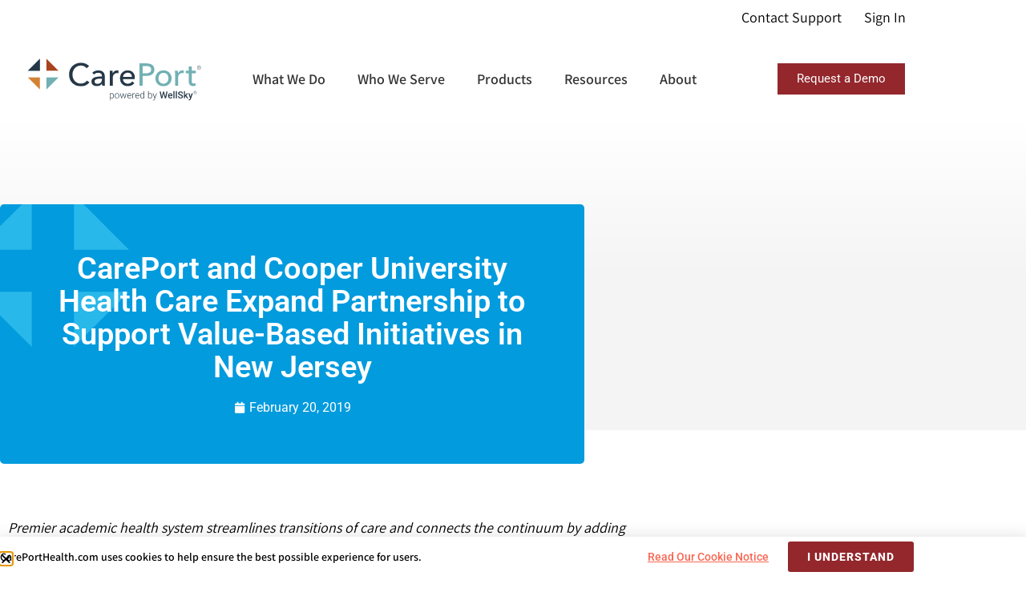

--- FILE ---
content_type: text/html; charset=UTF-8
request_url: https://careporthealth.com/about/careport-news/careport-and-cooper-university-health-care/
body_size: 16806
content:
<!doctype html>
<html lang="en-US">
<head>
	<meta charset="UTF-8">
		<meta name="viewport" content="width=device-width, initial-scale=1">
	<link rel="profile" href="http://gmpg.org/xfn/11">
  <meta name='robots' content='index, follow, max-image-preview:large, max-snippet:-1, max-video-preview:-1' />
	<style>img:is([sizes="auto" i], [sizes^="auto," i]) { contain-intrinsic-size: 3000px 1500px }</style>
	
	<!-- This site is optimized with the Yoast SEO plugin v26.8 - https://yoast.com/product/yoast-seo-wordpress/ -->
	<title>CarePort and Cooper University Health Care Expand Partnership to Support Value-Based Initiatives in New Jersey - Careport Health</title>
	<link rel="canonical" href="https://careporthealth.com/about/careport-news/careport-and-cooper-university-health-care/" />
	<meta property="og:locale" content="en_US" />
	<meta property="og:type" content="article" />
	<meta property="og:title" content="CarePort and Cooper University Health Care Expand Partnership to Support Value-Based Initiatives in New Jersey - Careport Health" />
	<meta property="og:description" content="Premier academic health system streamlines transitions of care and connects the continuum by adding CarePort’s Connect and Insight Solutions BOSTON, MA – February 20, 2019 – CarePort Health, a leading provider of care coordination software solutions, today announced an expanded partnership with Cooper University Health Care in southern New Jersey. Cooper will renew its Care Management agreement, as well [&hellip;]" />
	<meta property="og:url" content="https://careporthealth.com/about/careport-news/careport-and-cooper-university-health-care/" />
	<meta property="og:site_name" content="Careport Health" />
	<meta property="article:modified_time" content="2020-01-24T13:14:44+00:00" />
	<meta property="og:image" content="https://careporthealth.com/wp-content/uploads/2019/12/175x70_careportlogo-e1576000523739.png" />
	<meta property="og:image:width" content="175" />
	<meta property="og:image:height" content="47" />
	<meta property="og:image:type" content="image/png" />
	<meta name="twitter:card" content="summary_large_image" />
	<meta name="twitter:label1" content="Est. reading time" />
	<meta name="twitter:data1" content="2 minutes" />
	<script type="application/ld+json" class="yoast-schema-graph">{"@context":"https://schema.org","@graph":[{"@type":"WebPage","@id":"https://careporthealth.com/about/careport-news/careport-and-cooper-university-health-care/","url":"https://careporthealth.com/about/careport-news/careport-and-cooper-university-health-care/","name":"CarePort and Cooper University Health Care Expand Partnership to Support Value-Based Initiatives in New Jersey - Careport Health","isPartOf":{"@id":"https://careporthealth.com/#website"},"primaryImageOfPage":{"@id":"https://careporthealth.com/about/careport-news/careport-and-cooper-university-health-care/#primaryimage"},"image":{"@id":"https://careporthealth.com/about/careport-news/careport-and-cooper-university-health-care/#primaryimage"},"thumbnailUrl":"https://careporthealth.com/wp-content/uploads/2019/12/175x70_careportlogo-e1576000523739.png","datePublished":"2019-02-20T13:12:41+00:00","dateModified":"2020-01-24T13:14:44+00:00","breadcrumb":{"@id":"https://careporthealth.com/about/careport-news/careport-and-cooper-university-health-care/#breadcrumb"},"inLanguage":"en-US","potentialAction":[{"@type":"ReadAction","target":["https://careporthealth.com/about/careport-news/careport-and-cooper-university-health-care/"]}]},{"@type":"ImageObject","inLanguage":"en-US","@id":"https://careporthealth.com/about/careport-news/careport-and-cooper-university-health-care/#primaryimage","url":"https://careporthealth.com/wp-content/uploads/2019/12/175x70_careportlogo-e1576000523739.png","contentUrl":"https://careporthealth.com/wp-content/uploads/2019/12/175x70_careportlogo-e1576000523739.png","width":175,"height":47},{"@type":"BreadcrumbList","@id":"https://careporthealth.com/about/careport-news/careport-and-cooper-university-health-care/#breadcrumb","itemListElement":[{"@type":"ListItem","position":1,"name":"Home","item":"https://careporthealth.com/"},{"@type":"ListItem","position":2,"name":"News","item":"https://careporthealth.com/about/careport-news/"},{"@type":"ListItem","position":3,"name":"CarePort and Cooper University Health Care Expand Partnership to Support Value-Based Initiatives in New Jersey"}]},{"@type":"WebSite","@id":"https://careporthealth.com/#website","url":"https://careporthealth.com/","name":"Careport Health","description":"powered by Wellsky","potentialAction":[{"@type":"SearchAction","target":{"@type":"EntryPoint","urlTemplate":"https://careporthealth.com/?s={search_term_string}"},"query-input":{"@type":"PropertyValueSpecification","valueRequired":true,"valueName":"search_term_string"}}],"inLanguage":"en-US"}]}</script>
	<!-- / Yoast SEO plugin. -->


<link rel="alternate" type="application/rss+xml" title="Careport Health &raquo; Feed" href="https://careporthealth.com/feed/" />
<link rel="alternate" type="application/rss+xml" title="Careport Health &raquo; Comments Feed" href="https://careporthealth.com/comments/feed/" />
<script>
window._wpemojiSettings = {"baseUrl":"https:\/\/s.w.org\/images\/core\/emoji\/16.0.1\/72x72\/","ext":".png","svgUrl":"https:\/\/s.w.org\/images\/core\/emoji\/16.0.1\/svg\/","svgExt":".svg","source":{"concatemoji":"https:\/\/careporthealth.com\/wp-includes\/js\/wp-emoji-release.min.js?ver=6.8.3"}};
/*! This file is auto-generated */
!function(s,n){var o,i,e;function c(e){try{var t={supportTests:e,timestamp:(new Date).valueOf()};sessionStorage.setItem(o,JSON.stringify(t))}catch(e){}}function p(e,t,n){e.clearRect(0,0,e.canvas.width,e.canvas.height),e.fillText(t,0,0);var t=new Uint32Array(e.getImageData(0,0,e.canvas.width,e.canvas.height).data),a=(e.clearRect(0,0,e.canvas.width,e.canvas.height),e.fillText(n,0,0),new Uint32Array(e.getImageData(0,0,e.canvas.width,e.canvas.height).data));return t.every(function(e,t){return e===a[t]})}function u(e,t){e.clearRect(0,0,e.canvas.width,e.canvas.height),e.fillText(t,0,0);for(var n=e.getImageData(16,16,1,1),a=0;a<n.data.length;a++)if(0!==n.data[a])return!1;return!0}function f(e,t,n,a){switch(t){case"flag":return n(e,"\ud83c\udff3\ufe0f\u200d\u26a7\ufe0f","\ud83c\udff3\ufe0f\u200b\u26a7\ufe0f")?!1:!n(e,"\ud83c\udde8\ud83c\uddf6","\ud83c\udde8\u200b\ud83c\uddf6")&&!n(e,"\ud83c\udff4\udb40\udc67\udb40\udc62\udb40\udc65\udb40\udc6e\udb40\udc67\udb40\udc7f","\ud83c\udff4\u200b\udb40\udc67\u200b\udb40\udc62\u200b\udb40\udc65\u200b\udb40\udc6e\u200b\udb40\udc67\u200b\udb40\udc7f");case"emoji":return!a(e,"\ud83e\udedf")}return!1}function g(e,t,n,a){var r="undefined"!=typeof WorkerGlobalScope&&self instanceof WorkerGlobalScope?new OffscreenCanvas(300,150):s.createElement("canvas"),o=r.getContext("2d",{willReadFrequently:!0}),i=(o.textBaseline="top",o.font="600 32px Arial",{});return e.forEach(function(e){i[e]=t(o,e,n,a)}),i}function t(e){var t=s.createElement("script");t.src=e,t.defer=!0,s.head.appendChild(t)}"undefined"!=typeof Promise&&(o="wpEmojiSettingsSupports",i=["flag","emoji"],n.supports={everything:!0,everythingExceptFlag:!0},e=new Promise(function(e){s.addEventListener("DOMContentLoaded",e,{once:!0})}),new Promise(function(t){var n=function(){try{var e=JSON.parse(sessionStorage.getItem(o));if("object"==typeof e&&"number"==typeof e.timestamp&&(new Date).valueOf()<e.timestamp+604800&&"object"==typeof e.supportTests)return e.supportTests}catch(e){}return null}();if(!n){if("undefined"!=typeof Worker&&"undefined"!=typeof OffscreenCanvas&&"undefined"!=typeof URL&&URL.createObjectURL&&"undefined"!=typeof Blob)try{var e="postMessage("+g.toString()+"("+[JSON.stringify(i),f.toString(),p.toString(),u.toString()].join(",")+"));",a=new Blob([e],{type:"text/javascript"}),r=new Worker(URL.createObjectURL(a),{name:"wpTestEmojiSupports"});return void(r.onmessage=function(e){c(n=e.data),r.terminate(),t(n)})}catch(e){}c(n=g(i,f,p,u))}t(n)}).then(function(e){for(var t in e)n.supports[t]=e[t],n.supports.everything=n.supports.everything&&n.supports[t],"flag"!==t&&(n.supports.everythingExceptFlag=n.supports.everythingExceptFlag&&n.supports[t]);n.supports.everythingExceptFlag=n.supports.everythingExceptFlag&&!n.supports.flag,n.DOMReady=!1,n.readyCallback=function(){n.DOMReady=!0}}).then(function(){return e}).then(function(){var e;n.supports.everything||(n.readyCallback(),(e=n.source||{}).concatemoji?t(e.concatemoji):e.wpemoji&&e.twemoji&&(t(e.twemoji),t(e.wpemoji)))}))}((window,document),window._wpemojiSettings);
</script>
<style id='wp-emoji-styles-inline-css'>

	img.wp-smiley, img.emoji {
		display: inline !important;
		border: none !important;
		box-shadow: none !important;
		height: 1em !important;
		width: 1em !important;
		margin: 0 0.07em !important;
		vertical-align: -0.1em !important;
		background: none !important;
		padding: 0 !important;
	}
</style>
<link rel='stylesheet' id='wp-block-library-css' href='https://careporthealth.com/wp-includes/css/dist/block-library/style.min.css?ver=6.8.3' media='all' />
<style id='global-styles-inline-css'>
:root{--wp--preset--aspect-ratio--square: 1;--wp--preset--aspect-ratio--4-3: 4/3;--wp--preset--aspect-ratio--3-4: 3/4;--wp--preset--aspect-ratio--3-2: 3/2;--wp--preset--aspect-ratio--2-3: 2/3;--wp--preset--aspect-ratio--16-9: 16/9;--wp--preset--aspect-ratio--9-16: 9/16;--wp--preset--color--black: #000000;--wp--preset--color--cyan-bluish-gray: #abb8c3;--wp--preset--color--white: #ffffff;--wp--preset--color--pale-pink: #f78da7;--wp--preset--color--vivid-red: #cf2e2e;--wp--preset--color--luminous-vivid-orange: #ff6900;--wp--preset--color--luminous-vivid-amber: #fcb900;--wp--preset--color--light-green-cyan: #7bdcb5;--wp--preset--color--vivid-green-cyan: #00d084;--wp--preset--color--pale-cyan-blue: #8ed1fc;--wp--preset--color--vivid-cyan-blue: #0693e3;--wp--preset--color--vivid-purple: #9b51e0;--wp--preset--gradient--vivid-cyan-blue-to-vivid-purple: linear-gradient(135deg,rgba(6,147,227,1) 0%,rgb(155,81,224) 100%);--wp--preset--gradient--light-green-cyan-to-vivid-green-cyan: linear-gradient(135deg,rgb(122,220,180) 0%,rgb(0,208,130) 100%);--wp--preset--gradient--luminous-vivid-amber-to-luminous-vivid-orange: linear-gradient(135deg,rgba(252,185,0,1) 0%,rgba(255,105,0,1) 100%);--wp--preset--gradient--luminous-vivid-orange-to-vivid-red: linear-gradient(135deg,rgba(255,105,0,1) 0%,rgb(207,46,46) 100%);--wp--preset--gradient--very-light-gray-to-cyan-bluish-gray: linear-gradient(135deg,rgb(238,238,238) 0%,rgb(169,184,195) 100%);--wp--preset--gradient--cool-to-warm-spectrum: linear-gradient(135deg,rgb(74,234,220) 0%,rgb(151,120,209) 20%,rgb(207,42,186) 40%,rgb(238,44,130) 60%,rgb(251,105,98) 80%,rgb(254,248,76) 100%);--wp--preset--gradient--blush-light-purple: linear-gradient(135deg,rgb(255,206,236) 0%,rgb(152,150,240) 100%);--wp--preset--gradient--blush-bordeaux: linear-gradient(135deg,rgb(254,205,165) 0%,rgb(254,45,45) 50%,rgb(107,0,62) 100%);--wp--preset--gradient--luminous-dusk: linear-gradient(135deg,rgb(255,203,112) 0%,rgb(199,81,192) 50%,rgb(65,88,208) 100%);--wp--preset--gradient--pale-ocean: linear-gradient(135deg,rgb(255,245,203) 0%,rgb(182,227,212) 50%,rgb(51,167,181) 100%);--wp--preset--gradient--electric-grass: linear-gradient(135deg,rgb(202,248,128) 0%,rgb(113,206,126) 100%);--wp--preset--gradient--midnight: linear-gradient(135deg,rgb(2,3,129) 0%,rgb(40,116,252) 100%);--wp--preset--font-size--small: 13px;--wp--preset--font-size--medium: 20px;--wp--preset--font-size--large: 36px;--wp--preset--font-size--x-large: 42px;--wp--preset--spacing--20: 0.44rem;--wp--preset--spacing--30: 0.67rem;--wp--preset--spacing--40: 1rem;--wp--preset--spacing--50: 1.5rem;--wp--preset--spacing--60: 2.25rem;--wp--preset--spacing--70: 3.38rem;--wp--preset--spacing--80: 5.06rem;--wp--preset--shadow--natural: 6px 6px 9px rgba(0, 0, 0, 0.2);--wp--preset--shadow--deep: 12px 12px 50px rgba(0, 0, 0, 0.4);--wp--preset--shadow--sharp: 6px 6px 0px rgba(0, 0, 0, 0.2);--wp--preset--shadow--outlined: 6px 6px 0px -3px rgba(255, 255, 255, 1), 6px 6px rgba(0, 0, 0, 1);--wp--preset--shadow--crisp: 6px 6px 0px rgba(0, 0, 0, 1);}:root { --wp--style--global--content-size: 800px;--wp--style--global--wide-size: 1200px; }:where(body) { margin: 0; }.wp-site-blocks > .alignleft { float: left; margin-right: 2em; }.wp-site-blocks > .alignright { float: right; margin-left: 2em; }.wp-site-blocks > .aligncenter { justify-content: center; margin-left: auto; margin-right: auto; }:where(.wp-site-blocks) > * { margin-block-start: 24px; margin-block-end: 0; }:where(.wp-site-blocks) > :first-child { margin-block-start: 0; }:where(.wp-site-blocks) > :last-child { margin-block-end: 0; }:root { --wp--style--block-gap: 24px; }:root :where(.is-layout-flow) > :first-child{margin-block-start: 0;}:root :where(.is-layout-flow) > :last-child{margin-block-end: 0;}:root :where(.is-layout-flow) > *{margin-block-start: 24px;margin-block-end: 0;}:root :where(.is-layout-constrained) > :first-child{margin-block-start: 0;}:root :where(.is-layout-constrained) > :last-child{margin-block-end: 0;}:root :where(.is-layout-constrained) > *{margin-block-start: 24px;margin-block-end: 0;}:root :where(.is-layout-flex){gap: 24px;}:root :where(.is-layout-grid){gap: 24px;}.is-layout-flow > .alignleft{float: left;margin-inline-start: 0;margin-inline-end: 2em;}.is-layout-flow > .alignright{float: right;margin-inline-start: 2em;margin-inline-end: 0;}.is-layout-flow > .aligncenter{margin-left: auto !important;margin-right: auto !important;}.is-layout-constrained > .alignleft{float: left;margin-inline-start: 0;margin-inline-end: 2em;}.is-layout-constrained > .alignright{float: right;margin-inline-start: 2em;margin-inline-end: 0;}.is-layout-constrained > .aligncenter{margin-left: auto !important;margin-right: auto !important;}.is-layout-constrained > :where(:not(.alignleft):not(.alignright):not(.alignfull)){max-width: var(--wp--style--global--content-size);margin-left: auto !important;margin-right: auto !important;}.is-layout-constrained > .alignwide{max-width: var(--wp--style--global--wide-size);}body .is-layout-flex{display: flex;}.is-layout-flex{flex-wrap: wrap;align-items: center;}.is-layout-flex > :is(*, div){margin: 0;}body .is-layout-grid{display: grid;}.is-layout-grid > :is(*, div){margin: 0;}body{padding-top: 0px;padding-right: 0px;padding-bottom: 0px;padding-left: 0px;}a:where(:not(.wp-element-button)){text-decoration: underline;}:root :where(.wp-element-button, .wp-block-button__link){background-color: #32373c;border-width: 0;color: #fff;font-family: inherit;font-size: inherit;line-height: inherit;padding: calc(0.667em + 2px) calc(1.333em + 2px);text-decoration: none;}.has-black-color{color: var(--wp--preset--color--black) !important;}.has-cyan-bluish-gray-color{color: var(--wp--preset--color--cyan-bluish-gray) !important;}.has-white-color{color: var(--wp--preset--color--white) !important;}.has-pale-pink-color{color: var(--wp--preset--color--pale-pink) !important;}.has-vivid-red-color{color: var(--wp--preset--color--vivid-red) !important;}.has-luminous-vivid-orange-color{color: var(--wp--preset--color--luminous-vivid-orange) !important;}.has-luminous-vivid-amber-color{color: var(--wp--preset--color--luminous-vivid-amber) !important;}.has-light-green-cyan-color{color: var(--wp--preset--color--light-green-cyan) !important;}.has-vivid-green-cyan-color{color: var(--wp--preset--color--vivid-green-cyan) !important;}.has-pale-cyan-blue-color{color: var(--wp--preset--color--pale-cyan-blue) !important;}.has-vivid-cyan-blue-color{color: var(--wp--preset--color--vivid-cyan-blue) !important;}.has-vivid-purple-color{color: var(--wp--preset--color--vivid-purple) !important;}.has-black-background-color{background-color: var(--wp--preset--color--black) !important;}.has-cyan-bluish-gray-background-color{background-color: var(--wp--preset--color--cyan-bluish-gray) !important;}.has-white-background-color{background-color: var(--wp--preset--color--white) !important;}.has-pale-pink-background-color{background-color: var(--wp--preset--color--pale-pink) !important;}.has-vivid-red-background-color{background-color: var(--wp--preset--color--vivid-red) !important;}.has-luminous-vivid-orange-background-color{background-color: var(--wp--preset--color--luminous-vivid-orange) !important;}.has-luminous-vivid-amber-background-color{background-color: var(--wp--preset--color--luminous-vivid-amber) !important;}.has-light-green-cyan-background-color{background-color: var(--wp--preset--color--light-green-cyan) !important;}.has-vivid-green-cyan-background-color{background-color: var(--wp--preset--color--vivid-green-cyan) !important;}.has-pale-cyan-blue-background-color{background-color: var(--wp--preset--color--pale-cyan-blue) !important;}.has-vivid-cyan-blue-background-color{background-color: var(--wp--preset--color--vivid-cyan-blue) !important;}.has-vivid-purple-background-color{background-color: var(--wp--preset--color--vivid-purple) !important;}.has-black-border-color{border-color: var(--wp--preset--color--black) !important;}.has-cyan-bluish-gray-border-color{border-color: var(--wp--preset--color--cyan-bluish-gray) !important;}.has-white-border-color{border-color: var(--wp--preset--color--white) !important;}.has-pale-pink-border-color{border-color: var(--wp--preset--color--pale-pink) !important;}.has-vivid-red-border-color{border-color: var(--wp--preset--color--vivid-red) !important;}.has-luminous-vivid-orange-border-color{border-color: var(--wp--preset--color--luminous-vivid-orange) !important;}.has-luminous-vivid-amber-border-color{border-color: var(--wp--preset--color--luminous-vivid-amber) !important;}.has-light-green-cyan-border-color{border-color: var(--wp--preset--color--light-green-cyan) !important;}.has-vivid-green-cyan-border-color{border-color: var(--wp--preset--color--vivid-green-cyan) !important;}.has-pale-cyan-blue-border-color{border-color: var(--wp--preset--color--pale-cyan-blue) !important;}.has-vivid-cyan-blue-border-color{border-color: var(--wp--preset--color--vivid-cyan-blue) !important;}.has-vivid-purple-border-color{border-color: var(--wp--preset--color--vivid-purple) !important;}.has-vivid-cyan-blue-to-vivid-purple-gradient-background{background: var(--wp--preset--gradient--vivid-cyan-blue-to-vivid-purple) !important;}.has-light-green-cyan-to-vivid-green-cyan-gradient-background{background: var(--wp--preset--gradient--light-green-cyan-to-vivid-green-cyan) !important;}.has-luminous-vivid-amber-to-luminous-vivid-orange-gradient-background{background: var(--wp--preset--gradient--luminous-vivid-amber-to-luminous-vivid-orange) !important;}.has-luminous-vivid-orange-to-vivid-red-gradient-background{background: var(--wp--preset--gradient--luminous-vivid-orange-to-vivid-red) !important;}.has-very-light-gray-to-cyan-bluish-gray-gradient-background{background: var(--wp--preset--gradient--very-light-gray-to-cyan-bluish-gray) !important;}.has-cool-to-warm-spectrum-gradient-background{background: var(--wp--preset--gradient--cool-to-warm-spectrum) !important;}.has-blush-light-purple-gradient-background{background: var(--wp--preset--gradient--blush-light-purple) !important;}.has-blush-bordeaux-gradient-background{background: var(--wp--preset--gradient--blush-bordeaux) !important;}.has-luminous-dusk-gradient-background{background: var(--wp--preset--gradient--luminous-dusk) !important;}.has-pale-ocean-gradient-background{background: var(--wp--preset--gradient--pale-ocean) !important;}.has-electric-grass-gradient-background{background: var(--wp--preset--gradient--electric-grass) !important;}.has-midnight-gradient-background{background: var(--wp--preset--gradient--midnight) !important;}.has-small-font-size{font-size: var(--wp--preset--font-size--small) !important;}.has-medium-font-size{font-size: var(--wp--preset--font-size--medium) !important;}.has-large-font-size{font-size: var(--wp--preset--font-size--large) !important;}.has-x-large-font-size{font-size: var(--wp--preset--font-size--x-large) !important;}
:root :where(.wp-block-pullquote){font-size: 1.5em;line-height: 1.6;}
</style>
<link rel='stylesheet' id='hello-elementor-theme-style-css' href='https://careporthealth.com/wp-content/themes/hello-elementor/assets/css/theme.css?ver=3.4.4' media='all' />
<link rel='stylesheet' id='hello-elementor-child-style-css' href='https://careporthealth.com/wp-content/themes/careport/scss/main.css?ver=8.0.0' media='all' />
<link rel='stylesheet' id='hello-elementor-css' href='https://careporthealth.com/wp-content/themes/hello-elementor/assets/css/reset.css?ver=3.4.4' media='all' />
<link rel='stylesheet' id='hello-elementor-header-footer-css' href='https://careporthealth.com/wp-content/themes/hello-elementor/assets/css/header-footer.css?ver=3.4.4' media='all' />
<link rel='stylesheet' id='elementor-frontend-css' href='https://careporthealth.com/wp-content/plugins/elementor/assets/css/frontend.min.css?ver=3.34.2' media='all' />
<link rel='stylesheet' id='widget-image-css' href='https://careporthealth.com/wp-content/plugins/elementor/assets/css/widget-image.min.css?ver=3.34.2' media='all' />
<link rel='stylesheet' id='widget-heading-css' href='https://careporthealth.com/wp-content/plugins/elementor/assets/css/widget-heading.min.css?ver=3.34.2' media='all' />
<link rel='stylesheet' id='widget-post-info-css' href='https://careporthealth.com/wp-content/plugins/elementor-pro/assets/css/widget-post-info.min.css?ver=3.34.2' media='all' />
<link rel='stylesheet' id='widget-icon-list-css' href='https://careporthealth.com/wp-content/plugins/elementor/assets/css/widget-icon-list.min.css?ver=3.34.2' media='all' />
<link rel='stylesheet' id='elementor-icons-shared-0-css' href='https://careporthealth.com/wp-content/plugins/elementor/assets/lib/font-awesome/css/fontawesome.min.css?ver=5.15.3' media='all' />
<link rel='stylesheet' id='elementor-icons-fa-regular-css' href='https://careporthealth.com/wp-content/plugins/elementor/assets/lib/font-awesome/css/regular.min.css?ver=5.15.3' media='all' />
<link rel='stylesheet' id='elementor-icons-fa-solid-css' href='https://careporthealth.com/wp-content/plugins/elementor/assets/lib/font-awesome/css/solid.min.css?ver=5.15.3' media='all' />
<link rel='stylesheet' id='widget-share-buttons-css' href='https://careporthealth.com/wp-content/plugins/elementor-pro/assets/css/widget-share-buttons.min.css?ver=3.34.2' media='all' />
<link rel='stylesheet' id='e-apple-webkit-css' href='https://careporthealth.com/wp-content/plugins/elementor/assets/css/conditionals/apple-webkit.min.css?ver=3.34.2' media='all' />
<link rel='stylesheet' id='elementor-icons-fa-brands-css' href='https://careporthealth.com/wp-content/plugins/elementor/assets/lib/font-awesome/css/brands.min.css?ver=5.15.3' media='all' />
<link rel='stylesheet' id='widget-spacer-css' href='https://careporthealth.com/wp-content/plugins/elementor/assets/css/widget-spacer.min.css?ver=3.34.2' media='all' />
<link rel='stylesheet' id='e-animation-fadeInUp-css' href='https://careporthealth.com/wp-content/plugins/elementor/assets/lib/animations/styles/fadeInUp.min.css?ver=3.34.2' media='all' />
<link rel='stylesheet' id='e-popup-css' href='https://careporthealth.com/wp-content/plugins/elementor-pro/assets/css/conditionals/popup.min.css?ver=3.34.2' media='all' />
<link rel='stylesheet' id='elementor-icons-css' href='https://careporthealth.com/wp-content/plugins/elementor/assets/lib/eicons/css/elementor-icons.min.css?ver=5.46.0' media='all' />
<link rel='stylesheet' id='elementor-post-5198-css' href='https://careporthealth.com/wp-content/uploads/elementor/css/post-5198.css?ver=1769333951' media='all' />
<link rel='stylesheet' id='font-awesome-5-all-css' href='https://careporthealth.com/wp-content/plugins/elementor/assets/lib/font-awesome/css/all.min.css?ver=3.34.2' media='all' />
<link rel='stylesheet' id='font-awesome-4-shim-css' href='https://careporthealth.com/wp-content/plugins/elementor/assets/lib/font-awesome/css/v4-shims.min.css?ver=3.34.2' media='all' />
<link rel='stylesheet' id='elementor-post-40-css' href='https://careporthealth.com/wp-content/uploads/elementor/css/post-40.css?ver=1769333951' media='all' />
<link rel='stylesheet' id='elementor-post-126-css' href='https://careporthealth.com/wp-content/uploads/elementor/css/post-126.css?ver=1769333951' media='all' />
<link rel='stylesheet' id='elementor-post-4288-css' href='https://careporthealth.com/wp-content/uploads/elementor/css/post-4288.css?ver=1769337697' media='all' />
<link rel='stylesheet' id='elementor-post-4572-css' href='https://careporthealth.com/wp-content/uploads/elementor/css/post-4572.css?ver=1769333951' media='all' />
<link rel='stylesheet' id='elementor-gf-local-roboto-css' href='https://careporthealth.com/wp-content/uploads/elementor/google-fonts/css/roboto.css?ver=1742247497' media='all' />
<link rel='stylesheet' id='elementor-gf-local-assistant-css' href='https://careporthealth.com/wp-content/uploads/elementor/google-fonts/css/assistant.css?ver=1742247500' media='all' />
<script src="https://careporthealth.com/wp-includes/js/jquery/jquery.min.js?ver=3.7.1" id="jquery-core-js"></script>
<script src="https://careporthealth.com/wp-includes/js/jquery/jquery-migrate.min.js?ver=3.4.1" id="jquery-migrate-js"></script>
<script src="https://careporthealth.com/wp-content/plugins/elementor/assets/lib/font-awesome/js/v4-shims.min.js?ver=3.34.2" id="font-awesome-4-shim-js"></script>
<link rel="https://api.w.org/" href="https://careporthealth.com/wp-json/" /><link rel="EditURI" type="application/rsd+xml" title="RSD" href="https://careporthealth.com/xmlrpc.php?rsd" />
<link rel='shortlink' href='https://careporthealth.com/?p=4956' />
<link rel="alternate" title="oEmbed (JSON)" type="application/json+oembed" href="https://careporthealth.com/wp-json/oembed/1.0/embed?url=https%3A%2F%2Fcareporthealth.com%2Fabout%2Fcareport-news%2Fcareport-and-cooper-university-health-care%2F" />
<link rel="alternate" title="oEmbed (XML)" type="text/xml+oembed" href="https://careporthealth.com/wp-json/oembed/1.0/embed?url=https%3A%2F%2Fcareporthealth.com%2Fabout%2Fcareport-news%2Fcareport-and-cooper-university-health-care%2F&#038;format=xml" />
<script src="https://cmp.osano.com/USEBnmNz7N/310d38df-0df8-49e6-b12b-71f98f41f394/osano.js"></script><meta name="generator" content="Elementor 3.34.2; features: additional_custom_breakpoints; settings: css_print_method-external, google_font-enabled, font_display-auto">
			<style>
				.e-con.e-parent:nth-of-type(n+4):not(.e-lazyloaded):not(.e-no-lazyload),
				.e-con.e-parent:nth-of-type(n+4):not(.e-lazyloaded):not(.e-no-lazyload) * {
					background-image: none !important;
				}
				@media screen and (max-height: 1024px) {
					.e-con.e-parent:nth-of-type(n+3):not(.e-lazyloaded):not(.e-no-lazyload),
					.e-con.e-parent:nth-of-type(n+3):not(.e-lazyloaded):not(.e-no-lazyload) * {
						background-image: none !important;
					}
				}
				@media screen and (max-height: 640px) {
					.e-con.e-parent:nth-of-type(n+2):not(.e-lazyloaded):not(.e-no-lazyload),
					.e-con.e-parent:nth-of-type(n+2):not(.e-lazyloaded):not(.e-no-lazyload) * {
						background-image: none !important;
					}
				}
			</style>
			<link rel="icon" href="https://careporthealth.com/wp-content/uploads/2023/12/cropped-ws-favi-32x32.png" sizes="32x32" />
<link rel="icon" href="https://careporthealth.com/wp-content/uploads/2023/12/cropped-ws-favi-192x192.png" sizes="192x192" />
<link rel="apple-touch-icon" href="https://careporthealth.com/wp-content/uploads/2023/12/cropped-ws-favi-180x180.png" />
<meta name="msapplication-TileImage" content="https://careporthealth.com/wp-content/uploads/2023/12/cropped-ws-favi-270x270.png" />
		<style id="wp-custom-css">
			#careport-nav > ul > li:hover > .mega-nav:not(.smaller) > a:hover {
	background-color: #71B0B4;
}
#slider-content .news {
	border-color: #71B0B4;
}
#slider-content .news p span {
	color: #71B0B4;
}



.osano-cm-dialog {
    background: #efede7!important;
    color: #253844!important;
}

.osano-cm-close {
    display: flex;
    background-color: transparent!important;
    border-color: transparent!important;
}
.osano-cm-dialog__close {
    color: #253844!important;
    stroke: #253844!important;
    position: absolute;
    right: 0;
    top: 0;
}

.osano-cm-link {
    color: #4b9095!important;
}

.osano-cm-dialog--type_bar.osano-cm-dialog--position_top {
    top: auto;
	bottom: 0;
}

.osano-cm-window__dialog .osano-cm-button--type_manage {
	  background: none!important;
    border: none!important;
    color: #4b9095!important;
    text-decoration: underline!important;
	transition: all 300ms ease-in-out;
}

.osano-cm-widget:focus {
    outline: none!important;
}

.osano-cm-window__dialog .osano-cm-link {
	font-weight: 700!important;
	transition: all 300ms ease-in-out;
}

.osano-cm-window__dialog .osano-cm-button--type_manage:hover,
.osano-cm-window__dialog .osano-cm-link:hover {
	color: #93272D!important;
}
.osano-cm-window__widget {
	background-color: transparent!important;
	border: none!important;
}
.osano-cm-widget__outline {
    fill: #fff;
    stroke: #93272D!important;
}

footer .osano-cm-buttons__button {
    background: transparent;
    border: none;
    color: var(--enfold-socket-color-primary);
    font-size: 16px;
	font-weight: 400;
	padding: 0
}
footer .osano-cm-buttons__button:hover {
    background: transparent;
    border: none;
    color: #fff;
    font-size: 16px;
	font-weight: 400;
	padding: 0
}
.osano-cm-widget__dot {
    fill: #d38135!important;
}
.osano-cm-info {
    background: #efede7!important;
    color: #253844!important;
}

.osano-cm-info--open {
    animation: none;
    overflow: hidden auto;
/*     transform: translate(0); */
}

.osano-cm-header, .osano-cm-info-dialog-header {
    background: #efede7;
    background: linear-gradient(180deg, #efede7 2.5em, rgba(239, 237, 231, 0) 100%);
}

.osano-cm-info-dialog-header__close {
    color: #253844!important;
    stroke: #253844!important;
}
.osano-cm-close {
    display: flex;
    background-color: transparent!important;
    border-color: transparent!important;
}
.osano-cm-toggle__input:disabled:checked + .osano-cm-toggle__switch, .osano-cm-toggle__input:disabled:checked:focus + .osano-cm-toggle__switch, .osano-cm-toggle__input:disabled:checked:hover + .osano-cm-toggle__switch {
    background-color: #d1676c!important;
    border-color: #d1676c!important;
}

.osano-cm-toggle__input:checked + .osano-cm-toggle__switch {
    background-color: #91272c!important;
    border-color: #91272c!important;
}

.osano-cm-toggle__switch::before {
    border-color: transparent!important;
}

.osano-cm-toggle__input:checked + .osano-cm-toggle__switch::after {
    background-color: #FFFFFF!important;
    border-color: #FFFFFF!important;
}

.osano-cm-toggle__input:disabled:checked + .osano-cm-toggle__switch::after, .osano-cm-toggle__input:disabled:checked:focus + .osano-cm-toggle__switch::after, .osano-cm-toggle__input:disabled:checked:hover + .osano-cm-toggle__switch::after {
    background-color: #bfbfbf!important;
    border-color: #bfbfbf!important;
}

.osano-cm-toggle__input:disabled:checked + .osano-cm-toggle__switch::before, .osano-cm-toggle__input:disabled:checked:focus + .osano-cm-toggle__switch::before, .osano-cm-toggle__input:disabled:checked:hover + .osano-cm-toggle__switch::before {
    border-color: transparent!important;
}

.osano-cm-disclosure__toggle, .osano-cm-expansion-panel__toggle {
    color: #4b9095!important;
}

.osano-cm-toggle__switch {
    background-color: #898989!important;
}

.osano-cm-toggle__switch::after {
    background-color: #FFFFFF!important;
    border-color: #FFFFFF!important;
}

.osano-cm-view__button.osano-cm-button {
	background-color: #91272c!important;
    border-color: #FFFFFF!important;
    color: #FFFFFF!important;
    padding: .5em .75em!important;
}

.osano-cm-button,
.osano-cm-button:hover {
    background-color: #BF491F!important;
	  transition: all 300ms ease-in-out;
}

.osano-cm-button:hover {
    opacity: 0.8;
}

.osano-cm-toggle__input:disabled + .osano-cm-toggle__switch, .osano-cm-toggle__input:disabled:focus + .osano-cm-toggle__switch, .osano-cm-toggle__input:disabled:hover + .osano-cm-toggle__switch,
.osano-cm-toggle__switch,
.osano-cm-toggle__switch:hover {
    border-color: transparent!important;
}		</style>
		 <!-- Google Tag Manager -->
<script>(function(w,d,s,l,i){w[l]=w[l]||[];w[l].push({'gtm.start':
new Date().getTime(),event:'gtm.js'});var f=d.getElementsByTagName(s)[0],
j=d.createElement(s),dl=l!='dataLayer'?'&l='+l:'';j.async=true;j.src=
'https://www.googletagmanager.com/gtm.js?id='+i+dl;f.parentNode.insertBefore(j,f);
})(window,document,'script','dataLayer','GTM-M6VMG75');</script>
<!-- End Google Tag Manager -->
<!-- Qualified -->
<script>
(function(w,q){w['QualifiedObject']=q;w[q]=w[q]||function(){
(w[q].q=w[q].q||[]).push(arguments)};})(window,'qualified')
 
</script>
<script async src="https://js.qualified.com/qualified.js?token=W55nyBJq8UjsHzy7"></script>
<!-- End Qualified -->

  </head>
<body class="wp-singular news-template-default single single-news postid-4956 wp-embed-responsive wp-theme-hello-elementor wp-child-theme-careport hello-elementor-default elementor-default elementor-kit-5198 elementor-page-4288">
<!-- Google Tag Manager (noscript) -->
<noscript><iframe src="https://www.googletagmanager.com/ns.html?id=GTM-M6VMG75"
height="0" width="0" style="display:none;visibility:hidden"></iframe></noscript>
<!-- End Google Tag Manager (noscript) -->
		<header data-elementor-type="header" data-elementor-id="40" class="elementor elementor-40 elementor-location-header" data-elementor-post-type="elementor_library">
					<section class="elementor-section elementor-top-section elementor-element elementor-element-f16368c elementor-hidden-desktop elementor-hidden-tablet elementor-hidden-mobile elementor-section-boxed elementor-section-height-default elementor-section-height-default" data-id="f16368c" data-element_type="section" data-settings="{&quot;background_background&quot;:&quot;classic&quot;}">
						<div class="elementor-container elementor-column-gap-default">
					<div class="elementor-column elementor-col-50 elementor-top-column elementor-element elementor-element-2548a9f" data-id="2548a9f" data-element_type="column">
			<div class="elementor-widget-wrap elementor-element-populated">
						<div class="elementor-element elementor-element-97293a8 elementor-widget elementor-widget-text-editor" data-id="97293a8" data-element_type="widget" data-widget_type="text-editor.default">
				<div class="elementor-widget-container">
									<p>naviHealth Care Transition Platform (formerly Curaspan) is joining CarePort, powered by WellSky.</p>								</div>
				</div>
					</div>
		</div>
				<div class="elementor-column elementor-col-50 elementor-top-column elementor-element elementor-element-c9fb6e1" data-id="c9fb6e1" data-element_type="column">
			<div class="elementor-widget-wrap elementor-element-populated">
						<div class="elementor-element elementor-element-fb229c4 elementor-mobile-align-center elementor-widget elementor-widget-button" data-id="fb229c4" data-element_type="widget" data-widget_type="button.default">
				<div class="elementor-widget-container">
									<div class="elementor-button-wrapper">
					<a class="elementor-button elementor-button-link elementor-size-sm" href="/about/careport-news/navihealth-care-transition-platform-formerly-curaspan-is-joining-careport-powered-by-wellsky/">
						<span class="elementor-button-content-wrapper">
									<span class="elementor-button-text">Click here to read the news</span>
					</span>
					</a>
				</div>
								</div>
				</div>
					</div>
		</div>
					</div>
		</section>
				<section class="elementor-section elementor-top-section elementor-element elementor-element-1dd8890 elementor-hidden-tablet elementor-hidden-phone elementor-section-boxed elementor-section-height-default elementor-section-height-default" data-id="1dd8890" data-element_type="section">
						<div class="elementor-container elementor-column-gap-default">
					<div class="elementor-column elementor-col-100 elementor-top-column elementor-element elementor-element-c87dbdc" data-id="c87dbdc" data-element_type="column">
			<div class="elementor-widget-wrap elementor-element-populated">
						<div class="elementor-element elementor-element-5cb217b elementor-widget elementor-widget-text-editor" data-id="5cb217b" data-element_type="widget" data-widget_type="text-editor.default">
				<div class="elementor-widget-container">
									<p><a href="https://careporthealth.com/contact-support/">Contact</a>&nbsp;<a href="https://careporthealth.com/contact-support/">Support&nbsp;</a> &nbsp; &nbsp; &nbsp;<a href="https://guide.careporthealth.com/sign_in" target="_blank" rel="noopener">Sign In</a></p>								</div>
				</div>
					</div>
		</div>
					</div>
		</section>
				<section class="elementor-section elementor-top-section elementor-element elementor-element-0518b69 elementor-section-content-middle elementor-section-boxed elementor-section-height-default elementor-section-height-default" data-id="0518b69" data-element_type="section">
						<div class="elementor-container elementor-column-gap-default">
					<div class="elementor-column elementor-col-50 elementor-top-column elementor-element elementor-element-8ca2235" data-id="8ca2235" data-element_type="column">
			<div class="elementor-widget-wrap elementor-element-populated">
						<div class="elementor-element elementor-element-88bd27c elementor-widget__width-auto elementor-widget-tablet__width-auto elementor-widget elementor-widget-image" data-id="88bd27c" data-element_type="widget" data-widget_type="image.default">
				<div class="elementor-widget-container">
																<a href="/">
							<img width="1" height="1" src="https://careporthealth.com/wp-content/uploads/2019/12/logo-full-color.svg" class="attachment-large size-large wp-image-537" alt="" />								</a>
															</div>
				</div>
				<div class="elementor-element elementor-element-e6d03ef elementor-widget__width-auto elementor-widget elementor-widget-careport-navigation" data-id="e6d03ef" data-element_type="widget" data-widget_type="careport-navigation.default">
				<div class="elementor-widget-container">
					    <nav id="careport-nav">
			<div id="mobile-nav"><span></span></div>
      <ul>
				<li class="hide-lg"><a href="/">Home</a></li>
        <li class="has-mega">
          <span>What We Do <i class="fa fa-chevron-right" aria-hidden="true"></i></span>
          <div class="mega-nav">
						<strong class="go-back"><i class="fa fa-chevron-left" aria-hidden="true"></i> Back</strong>
                          <a href="https://careporthealth.com/what-we-do/care-coordination/">
                <div class="content">
                  <h2>Care Coordination</h2>
                  <p>Identify, track and manage patients across the continuum</p>
                </div>
              </a>
                          <a href="https://careporthealth.com/what-we-do/community-and-clinical-care-coordination/">
                <div class="content">
                  <h2>PAC Community and Clinical Care Coordination</h2>
                  <p>Orchestrate care coordination </p>
                </div>
              </a>
                          <a href="https://careporthealth.com/what-we-do/discharge-planning/">
                <div class="content">
                  <h2>Discharge Planning</h2>
                  <p>Leverage a national network of providers to expedite and streamline patient transitions to the appropriate next level of care</p>
                </div>
              </a>
                          <a href="https://careporthealth.com/what-we-do/enhanced-referral-engagement/">
                <div class="content">
                  <h2>Referral Management for PACs</h2>
                  <p>Engage referral sources and enhance referral management</p>
                </div>
              </a>
                          <a href="https://careporthealth.com/what-we-do/ed-optimization/">
                <div class="content">
                  <h2>ED Optimization</h2>
                  <p>Prevent rehospitalizations and reduce unnecessary admissions from the emergency department</p>
                </div>
              </a>
                          <a href="https://careporthealth.com/what-we-do/transitional-care-management/">
                <div class="content">
                  <h2>Transitional Care Management</h2>
                  <p>Connect with patients post discharge to drive revenue and reduce readmissions</p>
                </div>
              </a>
                          <a href="https://careporthealth.com/what-we-do/pac-network-management/">
                <div class="content">
                  <h2>PAC Network Management</h2>
                  <p>Optimize and manage high-quality post-acute provider networks</p>
                </div>
              </a>
                          <a href="https://careporthealth.com/what-we-do/value-based-programs/">
                <div class="content">
                  <h2>Value-Based Programs</h2>
                  <p>Manage risk-based populations for better outcomes</p>
                </div>
              </a>
                          <a href="https://careporthealth.com/what-we-do/utilization-management/">
                <div class="content">
                  <h2>Authorization Management</h2>
                  <p>Facilitate payer-provider communication for smoother patient transitions</p>
                </div>
              </a>
                          <a href="https://careporthealth.com/what-we-do/quality-improvement/">
                <div class="content">
                  <h2>Quality Improvement</h2>
                  <p>Improve quality scores and drive financial return for health plans</p>
                </div>
              </a>
            					</div>
        </li>
        <li class="has-mega">
          <span>Who We Serve <i class="fa fa-chevron-right" aria-hidden="true"></i></span>
          <div class="mega-nav">
						<strong class="go-back"><i class="fa fa-chevron-left" aria-hidden="true"></i> Back</strong>
                          <a href="https://careporthealth.com/who-we-serve/acos-physician-groups/">
                <div class="content">
                  <h2>ACOs</h2>
                  <p>Provide high-quality coordinated care and reduce healthcare costs</p>
                </div>
              </a>
						              <a href="https://careporthealth.com/who-we-serve/hospitals-and-health-systems/">
                <div class="content">
                  <h2>Hospitals and Health Systems</h2>
                  <p>Manage patients from inpatient to post-discharge for improved patient outcomes and spend</p>
                </div>
              </a>
						              <a href="https://careporthealth.com/who-we-serve/payers/">
                <div class="content">
                  <h2>Payers</h2>
                  <p>Manage member outcomes and spend with real-time visibility into post-acute networks and member utilization trends</p>
                </div>
              </a>
						              <a href="https://careporthealth.com/who-we-serve/physician-groups/">
                <div class="content">
                  <h2>Physicians and Providers</h2>
                  <p>Coordinate with home and community-based organizations</p>
                </div>
              </a>
						              <a href="https://careporthealth.com/who-we-serve/post-acute-providers/">
                <div class="content">
                  <h2>Post Acute Providers</h2>
                  <p>Enhance coordination and collaboration with the full continuum of care</p>
                </div>
              </a>
						              <a href="https://careporthealth.com/epic-clients/">
                <div class="content">
                  <h2>Epic Clients</h2>
                  <p>Extend your Epic investment with a connected network of providers for a more robust care transitions solution</p>
                </div>
              </a>
						              <a href="https://careporthealth.com/cerner-clients/">
                <div class="content">
                  <h2>Cerner Clients</h2>
                  <p>CarePort offers Cerner users an integrated solution between Cerner Acute Case Management (ACM) and CarePort Discharge </p>
                </div>
              </a>
											<div>
        </li>
        <li class="has-mega">
					<span>Products <i class="fa fa-chevron-right" aria-hidden="true"></i></span>
          <div class="mega-nav">
						<strong class="go-back"><i class="fa fa-chevron-left" aria-hidden="true"></i> Back</strong>
                          <a href="https://careporthealth.com/products/guide/">
                <div class="content">
                  <h2>Guide</h2>
                  <p>Guide post-acute care selection and help patients choose high quality care</p>                </div>
              </a>
                          <a href="https://careporthealth.com/products/care-management/">
                <div class="content">
                  <h2>Care Management</h2>
                  <p>Optimize care transitions across the continuum with an EHR-agnostic, cloud-based solution</p>                </div>
              </a>
                          <a href="https://careporthealth.com/products/connect/">
                <div class="content">
                  <h2>Connect</h2>
                  <p>Manage patients across care settings with real-time data and alerts</p>                </div>
              </a>
                          <a href="https://careporthealth.com/products/transition/">
                <div class="content">
                  <h2>Transition</h2>
                  <p>Streamline creating, managing and sending post-acute referrals from directly within your EHR</p>                </div>
              </a>
                          <a href="https://careporthealth.com/products/insight/">
                <div class="content">
                  <h2>Insight</h2>
                  <p>Evaluate patient outcomes and post-acute provider performance metrics</p>                </div>
              </a>
                          <a href="https://careporthealth.com/products/referral-management/">
                <div class="content">
                  <h2>Referral Management</h2>
                  <p>Track and respond electronically to patient referrals in a single system</p>                </div>
              </a>
                          <a href="https://careporthealth.com/products/interop/">
                <div class="content">
                  <h2>Interop</h2>
                  <p>Comply with new interoperability Conditions of Participation by the May 1, 2021 deadline</p>                </div>
              </a>
                          <a href="https://careporthealth.com/cm-neighborhood/">
                <div class="content">
                  <h2>CM Neighborhood</h2>
                  <p>Send referrals to community-based organizations to support patients’ social determinant needs</p>                </div>
              </a>
                          <a href="https://careporthealth.com/intake/">
                <div class="content">
                  <h2>Intake</h2>
                  <p>Securely connect with hospital partners and manage referrals from any referral source – all in one place</p>                </div>
              </a>
                          <a href="https://careporthealth.com/discharge/">
                <div class="content">
                  <h2>Discharge</h2>
                  <p>Manage patient episodes across the care continuum to ensure quick and efficient care transitions</p>                </div>
              </a>
            					</div>
        </li>
        <li class="has-mega">
          <span>Resources <i class="fa fa-chevron-right" aria-hidden="true"></i></span>
          <div class="mega-nav">
						<strong class="go-back"><i class="fa fa-chevron-left" aria-hidden="true"></i> Back</strong>
            							<a href="https://careporthealth.com/resources/care-coordination-thought-leadership-series/">
                <div class="content">
                  <h2>Care Coordination <br>Thought Leadership Series</h2>
                  <p>Hear from thought leaders and innovators in healthcare through a series of webinars</p>
								</div>
							</a>
            							<a href="https://careporthealth.com/resources/results/">
                <div class="content">
                  <h2>Results</h2>
                  <p>Drive outcomes and see results</p>
								</div>
							</a>
            							<a href="https://careporthealth.com/resources/blog/">
                <div class="content">
                  <h2>Blog</h2>
                  <p>Resource for industry updates and healthcare knowledge</p>
								</div>
							</a>
            					</div>
        </li>
        <li class="has-mega">
          <span>About <i class="fa fa-chevron-right" aria-hidden="true"></i></span>
          <div class="mega-nav">
						<strong class="go-back"><i class="fa fa-chevron-left" aria-hidden="true"></i> Back</strong>
            							<a href="https://careporthealth.com/about/partnerships/">
                <div class="content">
                  <h2>Partnerships</h2>
                  <p>Address challenges and improve outcomes for your organization</p>
								</div>
							</a>
            							<a href="https://careporthealth.com/about/news/">
                <div class="content">
                  <h2>News</h2>
                  <p>Stay up to date on recent press and events</p>
								</div>
							</a>
            							<a href="https://careporthealth.com/about/contact-careport/">
                <div class="content">
                  <h2>Contact</h2>
                  <p>Reach out and contact us, we want to hear from you</p>
								</div>
							</a>
            					</div>
        </li>
				<li class="hide-lg"><a href="https://careporthealth.com/request-a-demo/">Request a Demo</a></li>
				<li class="hide-lg"><a href="https://guide.careporthealth.com/sign_in" target="_blank">Sign In <i class="fas fa-sign-in-alt"></i></a></li>
      </ul>
    </nav>
						</div>
				</div>
					</div>
		</div>
				<div class="elementor-column elementor-col-50 elementor-top-column elementor-element elementor-element-95ac2e9" data-id="95ac2e9" data-element_type="column">
			<div class="elementor-widget-wrap elementor-element-populated">
						<div class="elementor-element elementor-element-344d9d2 elementor-align-right elementor-hidden-tablet elementor-hidden-phone elementor-widget elementor-widget-button" data-id="344d9d2" data-element_type="widget" data-widget_type="button.default">
				<div class="elementor-widget-container">
									<div class="elementor-button-wrapper">
					<a class="elementor-button elementor-button-link elementor-size-sm" href="https://careporthealth.com/request-a-demo/">
						<span class="elementor-button-content-wrapper">
									<span class="elementor-button-text">Request a Demo</span>
					</span>
					</a>
				</div>
								</div>
				</div>
					</div>
		</div>
					</div>
		</section>
				</header>
				<div data-elementor-type="single" data-elementor-id="4288" class="elementor elementor-4288 elementor-location-single post-4956 news type-news status-publish has-post-thumbnail hentry" data-elementor-post-type="elementor_library">
					<section class="elementor-section elementor-top-section elementor-element elementor-element-5d4c15da elementor-section-content-middle elementor-section-boxed elementor-section-height-default elementor-section-height-default" data-id="5d4c15da" data-element_type="section" data-settings="{&quot;background_background&quot;:&quot;gradient&quot;}">
							<div class="elementor-background-overlay"></div>
							<div class="elementor-container elementor-column-gap-default">
					<div class="elementor-column elementor-col-100 elementor-top-column elementor-element elementor-element-cb36278" data-id="cb36278" data-element_type="column">
			<div class="elementor-widget-wrap elementor-element-populated">
						<section class="elementor-section elementor-inner-section elementor-element elementor-element-8ac2da4 elementor-section-boxed elementor-section-height-default elementor-section-height-default" data-id="8ac2da4" data-element_type="section">
						<div class="elementor-container elementor-column-gap-default">
					<div class="elementor-column elementor-col-100 elementor-inner-column elementor-element elementor-element-7df82f45" data-id="7df82f45" data-element_type="column" data-settings="{&quot;background_background&quot;:&quot;classic&quot;}">
			<div class="elementor-widget-wrap elementor-element-populated">
						<div class="elementor-element elementor-element-45a471f6 elementor-widget elementor-widget-heading" data-id="45a471f6" data-element_type="widget" data-widget_type="heading.default">
				<div class="elementor-widget-container">
					<h1 class="elementor-heading-title elementor-size-default">CarePort and Cooper University Health Care Expand Partnership to Support Value-Based Initiatives in New Jersey</h1>				</div>
				</div>
				<div class="elementor-element elementor-element-7da18466 elementor-align-center elementor-widget elementor-widget-post-info" data-id="7da18466" data-element_type="widget" data-widget_type="post-info.default">
				<div class="elementor-widget-container">
							<ul class="elementor-inline-items elementor-icon-list-items elementor-post-info">
								<li class="elementor-icon-list-item elementor-repeater-item-137dc07 elementor-inline-item" itemprop="datePublished">
										<span class="elementor-icon-list-icon">
								<i aria-hidden="true" class="fas fa-calendar"></i>							</span>
									<span class="elementor-icon-list-text elementor-post-info__item elementor-post-info__item--type-date">
										<time>February 20, 2019</time>					</span>
								</li>
				</ul>
						</div>
				</div>
					</div>
		</div>
					</div>
		</section>
					</div>
		</div>
					</div>
		</section>
				<section class="elementor-section elementor-top-section elementor-element elementor-element-79698802 elementor-section-boxed elementor-section-height-default elementor-section-height-default" data-id="79698802" data-element_type="section">
						<div class="elementor-container elementor-column-gap-default">
					<div class="elementor-column elementor-col-100 elementor-top-column elementor-element elementor-element-1b9a4694" data-id="1b9a4694" data-element_type="column">
			<div class="elementor-widget-wrap elementor-element-populated">
						<div class="elementor-element elementor-element-398fed13 elementor-widget elementor-widget-theme-post-content" data-id="398fed13" data-element_type="widget" data-widget_type="theme-post-content.default">
				<div class="elementor-widget-container">
					<p><em>Premier academic health system streamlines transitions of care and connects the continuum by adding CarePort’s Connect and Insight Solutions</em></p>
<div class=" vc_custom_1550615526721">
<div id="text-block-12" class="mk-text-block ">
<p><strong>BOSTON, MA</strong> – <strong>February 20, 2019</strong> – <a href="https://careporthealth.com/">CarePort Health</a>, a leading provider of care coordination software solutions, today announced an expanded partnership with Cooper University Health Care in southern New Jersey. Cooper will renew its Care Management agreement, as well as add CarePort Connect and CarePort Insight to support its robust portfolio of value-based programming. The new agreement will broaden CarePort’s network in New Jersey and improve quality of care for patients in the state.</p>
<p>In addition to its ACO, the AllCare Health Alliance, Cooper participates in BPCI Advanced and several other bundled payment programs. With Connect and Insight, Cooper can monitor patients in these programs in real time and proactively intervene to improve outcomes. The solutions bridge the data gap between acute and post-acute providers, so that patients receive consistent, coordinated care across the continuum.</p>
<p>“We needed technology that would allow us to follow our patients after they are discharged from the hospital,” said Elizabeth Nice, Executive Director of Cooper’s ACO, “Getting timely, actionable data on patients in post-acute facilities is key to improving patient outcomes.”</p>
<p>Cooper will also use CarePort’s solutions to manage its post-acute network and deepen relationships with these providers.</p>
<p>“We’re excited to partner with Cooper Health to help the ACO provide quality, coordinated care for their patients,” said Dr. Lissy Hu, CEO and founder of CarePort. “Having a complete solution set to manage patients beginning at admission and throughout post-acute care settings is foundational for forward-thinking partners like Cooper to succeed under their value-based programs.”</p>
<p>Cooper’s extended agreement with CarePort is the first step toward launching a collaborative of regional health systems that participate in value-based initiatives and share data to improve the quality of care.</p>
<p>Cooper has been providing quality healthcare to the people of Camden County and South Jersey since 1887. To learn more about Cooper Health, please visit them <a href="https://www.cooperhealth.org/">online</a>.</p>
<p><strong><u>About CarePort Health</u></strong></p>
<p>CarePort Health provides care coordination software solutions to manage patient transitions across the continuum. The end-to-end platform bridges acute and post-acute EHRs, providing visibility for providers, payers, and ACOs into the care that patients receive across care settings so that all providers can efficiently and effectively coordinate patient care. Follow us on <a href="https://www.linkedin.com/company/careport-health">LinkedIn</a> &amp; <a href="https://twitter.com/careporthealth">Twitter</a>.</p>
<p>To learn more about CarePort and its full suite of solutions, please visit them online at <a href="https://careporthealth.com/">www.careporthealth.com</a>.</p>
<p><strong>For more information, contact:</strong></p>
<p>Matter for CarePort<br />
Jessica Wolter<br />
978-518-4536<br />
careporthealth@matternow.com<br />
<a href="https://www.matternow.com/">www.matternow.com</a></p>
</div>
</div>
				</div>
				</div>
				<div class="elementor-element elementor-element-97fe6aa elementor-share-buttons--view-icon-text elementor-share-buttons--skin-gradient elementor-share-buttons--shape-square elementor-grid-0 elementor-share-buttons--color-official elementor-widget elementor-widget-share-buttons" data-id="97fe6aa" data-element_type="widget" data-widget_type="share-buttons.default">
				<div class="elementor-widget-container">
							<div class="elementor-grid" role="list">
								<div class="elementor-grid-item" role="listitem">
						<div class="elementor-share-btn elementor-share-btn_facebook" role="button" tabindex="0" aria-label="Share on facebook">
															<span class="elementor-share-btn__icon">
								<i class="fab fa-facebook" aria-hidden="true"></i>							</span>
																						<div class="elementor-share-btn__text">
																			<span class="elementor-share-btn__title">
										Facebook									</span>
																	</div>
													</div>
					</div>
									<div class="elementor-grid-item" role="listitem">
						<div class="elementor-share-btn elementor-share-btn_twitter" role="button" tabindex="0" aria-label="Share on twitter">
															<span class="elementor-share-btn__icon">
								<i class="fab fa-twitter" aria-hidden="true"></i>							</span>
																						<div class="elementor-share-btn__text">
																			<span class="elementor-share-btn__title">
										Twitter									</span>
																	</div>
													</div>
					</div>
									<div class="elementor-grid-item" role="listitem">
						<div class="elementor-share-btn elementor-share-btn_linkedin" role="button" tabindex="0" aria-label="Share on linkedin">
															<span class="elementor-share-btn__icon">
								<i class="fab fa-linkedin" aria-hidden="true"></i>							</span>
																						<div class="elementor-share-btn__text">
																			<span class="elementor-share-btn__title">
										LinkedIn									</span>
																	</div>
													</div>
					</div>
						</div>
						</div>
				</div>
				<div class="elementor-element elementor-element-5ff1d52 elementor-widget elementor-widget-spacer" data-id="5ff1d52" data-element_type="widget" data-widget_type="spacer.default">
				<div class="elementor-widget-container">
							<div class="elementor-spacer">
			<div class="elementor-spacer-inner"></div>
		</div>
						</div>
				</div>
				<div class="elementor-element elementor-element-d95b16b elementor-widget elementor-widget-text-editor" data-id="d95b16b" data-element_type="widget" data-widget_type="text-editor.default">
				<div class="elementor-widget-container">
									<p><a href="https://careporthealth.com/about/news/">« Back to all news</a></p>								</div>
				</div>
					</div>
		</div>
					</div>
		</section>
				</div>
				<footer data-elementor-type="footer" data-elementor-id="126" class="elementor elementor-126 elementor-location-footer" data-elementor-post-type="elementor_library">
					<section class="elementor-section elementor-top-section elementor-element elementor-element-530102e elementor-section-boxed elementor-section-height-default elementor-section-height-default" data-id="530102e" data-element_type="section" data-settings="{&quot;background_background&quot;:&quot;gradient&quot;}">
						<div class="elementor-container elementor-column-gap-default">
					<div class="elementor-column elementor-col-100 elementor-top-column elementor-element elementor-element-de0e5fe" data-id="de0e5fe" data-element_type="column">
			<div class="elementor-widget-wrap elementor-element-populated">
						<section class="elementor-section elementor-inner-section elementor-element elementor-element-e6a0ec7 elementor-section-boxed elementor-section-height-default elementor-section-height-default" data-id="e6a0ec7" data-element_type="section">
						<div class="elementor-container elementor-column-gap-default">
					<div class="elementor-column elementor-col-20 elementor-inner-column elementor-element elementor-element-7ae65cb" data-id="7ae65cb" data-element_type="column">
			<div class="elementor-widget-wrap elementor-element-populated">
						<div class="elementor-element elementor-element-f24e79f elementor-widget elementor-widget-heading" data-id="f24e79f" data-element_type="widget" data-widget_type="heading.default">
				<div class="elementor-widget-container">
					<h2 class="elementor-heading-title elementor-size-default">WellSky</h2>				</div>
				</div>
				<div class="elementor-element elementor-element-1ccd6d9 elementor-widget elementor-widget-text-editor" data-id="1ccd6d9" data-element_type="widget" data-widget_type="text-editor.default">
				<div class="elementor-widget-container">
									<p>11300 Switzer Rd<br />Overland Park, KS 66210</p>								</div>
				</div>
				<div class="elementor-element elementor-element-0395ecc elementor-widget__width-inherit elementor-widget elementor-widget-heading" data-id="0395ecc" data-element_type="widget" data-widget_type="heading.default">
				<div class="elementor-widget-container">
					<span class="elementor-heading-title elementor-size-default"><a href="https://careporthealth.com/privacy-policy/">Privacy Policy</a></span>				</div>
				</div>
				<div class="elementor-element elementor-element-50bcd97 elementor-widget__width-inherit elementor-widget elementor-widget-image" data-id="50bcd97" data-element_type="widget" data-widget_type="image.default">
				<div class="elementor-widget-container">
															<img width="168" height="43" src="https://careporthealth.com/wp-content/uploads/2019/12/hippa-complaint.png" class="attachment-large size-large wp-image-127" alt="" />															</div>
				</div>
					</div>
		</div>
				<div class="elementor-column elementor-col-20 elementor-inner-column elementor-element elementor-element-14c4c51" data-id="14c4c51" data-element_type="column">
			<div class="elementor-widget-wrap elementor-element-populated">
						<div class="elementor-element elementor-element-5bd8542 elementor-widget elementor-widget-heading" data-id="5bd8542" data-element_type="widget" data-widget_type="heading.default">
				<div class="elementor-widget-container">
					<h2 class="elementor-heading-title elementor-size-default">What We Do</h2>				</div>
				</div>
				<div class="elementor-element elementor-element-5f3a243 elementor-widget elementor-widget-text-editor" data-id="5f3a243" data-element_type="widget" data-widget_type="text-editor.default">
				<div class="elementor-widget-container">
									<p><a href="https://careporthealth.com/what-we-do/care-coordination/">Care Coordination</a></p><p><a href="https://careporthealth.com/what-we-do/discharge-planning/">Discharge Planning</a></p><p><a href="https://careporthealth.com/what-we-do/ed-optimization/">ED Optimization</a></p><p><a href="https://careporthealth.com/what-we-do/transitional-care-management/">Transitional Care Management</a></p><p><a href="https://careporthealth.com/what-we-do/pac-network-management/">PAC Network Management</a></p><p><a href="https://careporthealth.com/what-we-do/value-based-programs/">Valued-Based Programs</a></p><p><a href="https://careporthealth.com/what-we-do/utilization-management/">Utilization Management</a></p><p><a href="https://careporthealth.com/what-we-do/quality-improvement/">Quality Improvement</a></p>								</div>
				</div>
					</div>
		</div>
				<div class="elementor-column elementor-col-20 elementor-inner-column elementor-element elementor-element-1fa03a7" data-id="1fa03a7" data-element_type="column">
			<div class="elementor-widget-wrap elementor-element-populated">
						<div class="elementor-element elementor-element-2fb2644 elementor-widget elementor-widget-heading" data-id="2fb2644" data-element_type="widget" data-widget_type="heading.default">
				<div class="elementor-widget-container">
					<h2 class="elementor-heading-title elementor-size-default">Who We Serve</h2>				</div>
				</div>
				<div class="elementor-element elementor-element-7be9d6e elementor-widget elementor-widget-text-editor" data-id="7be9d6e" data-element_type="widget" data-widget_type="text-editor.default">
				<div class="elementor-widget-container">
									<p><a href="https://careporthealth.com/who-we-serve/acos-physician-groups/">ACOs and Physician Groups</a></p><p><a href="https://careporthealth.com/who-we-serve/hospitals-and-health-systems/">Hospitals and Health Systems</a></p><p><a href="https://careporthealth.com/who-we-serve/payers/">Payers and Health Plans</a></p><p><a href="https://careporthealth.com/who-we-serve/post-acute-providers/">Post-Acute Providers</a></p><p><a href="https://careporthealth.com/epic-clients/">Epic Clients</a></p><p><a href="https://careporthealth.com/cerner-clients/">Cerner Clients</a></p>								</div>
				</div>
					</div>
		</div>
				<div class="elementor-column elementor-col-20 elementor-inner-column elementor-element elementor-element-c26eefe" data-id="c26eefe" data-element_type="column">
			<div class="elementor-widget-wrap elementor-element-populated">
						<div class="elementor-element elementor-element-8878487 elementor-widget elementor-widget-heading" data-id="8878487" data-element_type="widget" data-widget_type="heading.default">
				<div class="elementor-widget-container">
					<h2 class="elementor-heading-title elementor-size-default">Products</h2>				</div>
				</div>
				<div class="elementor-element elementor-element-f6df7d3 elementor-widget elementor-widget-text-editor" data-id="f6df7d3" data-element_type="widget" data-widget_type="text-editor.default">
				<div class="elementor-widget-container">
									<p><a href="https://careporthealth.com/products/guide/">Guide</a></p><p><a href="https://careporthealth.com/products/connect/">Connect</a></p><p><a href="https://careporthealth.com/products/insight/">Insight</a></p><p><a href="https://careporthealth.com/products/care-management/">Care Management</a></p><p><a href="https://careporthealth.com/products/transition/">Transition</a></p><p><a href="https://careporthealth.com/products/referral-management/">Referral Management</a></p><p><a href="https://careporthealth.com/intake/">Intake</a></p><p><a href="https://careporthealth.com/discharge/">Discharge</a></p>								</div>
				</div>
					</div>
		</div>
				<div class="elementor-column elementor-col-20 elementor-inner-column elementor-element elementor-element-5871667" data-id="5871667" data-element_type="column">
			<div class="elementor-widget-wrap elementor-element-populated">
						<div class="elementor-element elementor-element-acb70b8 elementor-widget elementor-widget-heading" data-id="acb70b8" data-element_type="widget" data-widget_type="heading.default">
				<div class="elementor-widget-container">
					<h2 class="elementor-heading-title elementor-size-default">About Us</h2>				</div>
				</div>
				<div class="elementor-element elementor-element-5db2f5f elementor-widget elementor-widget-text-editor" data-id="5db2f5f" data-element_type="widget" data-widget_type="text-editor.default">
				<div class="elementor-widget-container">
									<p><a href="https://careporthealth.com/about/partnerships/">Partnerships</a></p><p><a href="https://careporthealth.com/about/contact-careport/">Contact Us</a></p><p><a href="https://guide.careporthealth.com/sign_in">Sign In</a></p><p><a href="https://careporthealth.com/request-a-demo/">Request a Demo</a></p>								</div>
				</div>
					</div>
		</div>
					</div>
		</section>
				<div class="elementor-element elementor-element-86d0a81 elementor-widget elementor-widget-text-editor" data-id="86d0a81" data-element_type="widget" data-widget_type="text-editor.default">
				<div class="elementor-widget-container">
									© WellSky. All rights reserved​ | <a href="javascript:void(0);" onclick="Osano.cm.showDrawer('preferences')" style="color: rgba(255,255,255,.80)"> Manage Cookie Preferences </a> | 
<img class="pc-icon lazyloaded" src="https://careporthealth.com/wp-content/uploads/2025/08/privacy-choices-icon.png" alt="Privacy Choices Icon" title="Privacy Choices" data-ll-status="loaded" style="width:20px;height:auto;"> | <a href="javascript:void(0);" onclick="{Osano.cm.showDoNotSell()}" style="color: rgba(255,255,255,.80)">Your Privacy Choices</a>

<script>	document.querySelector("._footerYr").innerHTML = new Date().getFullYear();
</script>								</div>
				</div>
					</div>
		</div>
					</div>
		</section>
				</footer>
		
<script type="speculationrules">
{"prefetch":[{"source":"document","where":{"and":[{"href_matches":"\/*"},{"not":{"href_matches":["\/wp-*.php","\/wp-admin\/*","\/wp-content\/uploads\/*","\/wp-content\/*","\/wp-content\/plugins\/*","\/wp-content\/themes\/careport\/*","\/wp-content\/themes\/hello-elementor\/*","\/*\\?(.+)"]}},{"not":{"selector_matches":"a[rel~=\"nofollow\"]"}},{"not":{"selector_matches":".no-prefetch, .no-prefetch a"}}]},"eagerness":"conservative"}]}
</script>
		<div data-elementor-type="popup" data-elementor-id="4572" class="elementor elementor-4572 elementor-location-popup" data-elementor-settings="{&quot;entrance_animation&quot;:&quot;fadeInUp&quot;,&quot;entrance_animation_duration&quot;:{&quot;unit&quot;:&quot;px&quot;,&quot;size&quot;:1.2,&quot;sizes&quot;:[]},&quot;a11y_navigation&quot;:&quot;yes&quot;,&quot;triggers&quot;:{&quot;page_load&quot;:&quot;yes&quot;,&quot;page_load_delay&quot;:0},&quot;timing&quot;:{&quot;times_times&quot;:1,&quot;times_count&quot;:&quot;close&quot;,&quot;times&quot;:&quot;yes&quot;}}" data-elementor-post-type="elementor_library">
					<section class="elementor-section elementor-top-section elementor-element elementor-element-448b31b elementor-section-content-middle elementor-section-boxed elementor-section-height-default elementor-section-height-default" data-id="448b31b" data-element_type="section">
						<div class="elementor-container elementor-column-gap-no">
					<div class="elementor-column elementor-col-100 elementor-top-column elementor-element elementor-element-3e31923" data-id="3e31923" data-element_type="column">
			<div class="elementor-widget-wrap elementor-element-populated">
						<div class="elementor-element elementor-element-3fd9fa8 elementor-widget__width-auto elementor-widget elementor-widget-heading" data-id="3fd9fa8" data-element_type="widget" data-widget_type="heading.default">
				<div class="elementor-widget-container">
					<span class="elementor-heading-title elementor-size-default">CarePortHealth.com uses cookies to help ensure the best possible experience for users.</span>				</div>
				</div>
				<div class="elementor-element elementor-element-0320a30 elementor-widget__width-auto elementor-widget elementor-widget-button" data-id="0320a30" data-element_type="widget" data-widget_type="button.default">
				<div class="elementor-widget-container">
									<div class="elementor-button-wrapper">
					<a class="elementor-button elementor-button-link elementor-size-sm" href="https://careporthealth.com/cookies/">
						<span class="elementor-button-content-wrapper">
									<span class="elementor-button-text">Read our cookie notice</span>
					</span>
					</a>
				</div>
								</div>
				</div>
				<div class="elementor-element elementor-element-d5ae75b elementor-widget__width-auto elementor-widget elementor-widget-button" data-id="d5ae75b" data-element_type="widget" data-widget_type="button.default">
				<div class="elementor-widget-container">
									<div class="elementor-button-wrapper">
					<a class="elementor-button elementor-button-link elementor-size-sm" href="#elementor-action%3Aaction%3Dpopup%3Aclose%26settings%3DeyJkb19ub3Rfc2hvd19hZ2FpbiI6IiJ9">
						<span class="elementor-button-content-wrapper">
									<span class="elementor-button-text">I understand</span>
					</span>
					</a>
				</div>
								</div>
				</div>
					</div>
		</div>
					</div>
		</section>
				</div>
					<script>
				const lazyloadRunObserver = () => {
					const lazyloadBackgrounds = document.querySelectorAll( `.e-con.e-parent:not(.e-lazyloaded)` );
					const lazyloadBackgroundObserver = new IntersectionObserver( ( entries ) => {
						entries.forEach( ( entry ) => {
							if ( entry.isIntersecting ) {
								let lazyloadBackground = entry.target;
								if( lazyloadBackground ) {
									lazyloadBackground.classList.add( 'e-lazyloaded' );
								}
								lazyloadBackgroundObserver.unobserve( entry.target );
							}
						});
					}, { rootMargin: '200px 0px 200px 0px' } );
					lazyloadBackgrounds.forEach( ( lazyloadBackground ) => {
						lazyloadBackgroundObserver.observe( lazyloadBackground );
					} );
				};
				const events = [
					'DOMContentLoaded',
					'elementor/lazyload/observe',
				];
				events.forEach( ( event ) => {
					document.addEventListener( event, lazyloadRunObserver );
				} );
			</script>
			<script src="https://careporthealth.com/wp-content/themes/careport/js/slick.js?ver=6.8.3" id="slick-js"></script>
<script src="https://careporthealth.com/wp-content/themes/careport/js/main.js?ver=6.8.3" id="main-js"></script>
<script src="https://careporthealth.com/wp-content/plugins/elementor/assets/js/webpack.runtime.min.js?ver=3.34.2" id="elementor-webpack-runtime-js"></script>
<script src="https://careporthealth.com/wp-content/plugins/elementor/assets/js/frontend-modules.min.js?ver=3.34.2" id="elementor-frontend-modules-js"></script>
<script src="https://careporthealth.com/wp-includes/js/jquery/ui/core.min.js?ver=1.13.3" id="jquery-ui-core-js"></script>
<script id="elementor-frontend-js-before">
var elementorFrontendConfig = {"environmentMode":{"edit":false,"wpPreview":false,"isScriptDebug":false},"i18n":{"shareOnFacebook":"Share on Facebook","shareOnTwitter":"Share on Twitter","pinIt":"Pin it","download":"Download","downloadImage":"Download image","fullscreen":"Fullscreen","zoom":"Zoom","share":"Share","playVideo":"Play Video","previous":"Previous","next":"Next","close":"Close","a11yCarouselPrevSlideMessage":"Previous slide","a11yCarouselNextSlideMessage":"Next slide","a11yCarouselFirstSlideMessage":"This is the first slide","a11yCarouselLastSlideMessage":"This is the last slide","a11yCarouselPaginationBulletMessage":"Go to slide"},"is_rtl":false,"breakpoints":{"xs":0,"sm":480,"md":768,"lg":1025,"xl":1440,"xxl":1600},"responsive":{"breakpoints":{"mobile":{"label":"Mobile Portrait","value":767,"default_value":767,"direction":"max","is_enabled":true},"mobile_extra":{"label":"Mobile Landscape","value":880,"default_value":880,"direction":"max","is_enabled":false},"tablet":{"label":"Tablet Portrait","value":1024,"default_value":1024,"direction":"max","is_enabled":true},"tablet_extra":{"label":"Tablet Landscape","value":1200,"default_value":1200,"direction":"max","is_enabled":false},"laptop":{"label":"Laptop","value":1366,"default_value":1366,"direction":"max","is_enabled":false},"widescreen":{"label":"Widescreen","value":2400,"default_value":2400,"direction":"min","is_enabled":false}},"hasCustomBreakpoints":false},"version":"3.34.2","is_static":false,"experimentalFeatures":{"additional_custom_breakpoints":true,"theme_builder_v2":true,"home_screen":true,"global_classes_should_enforce_capabilities":true,"e_variables":true,"cloud-library":true,"e_opt_in_v4_page":true,"e_interactions":true,"e_editor_one":true,"import-export-customization":true,"e_pro_variables":true},"urls":{"assets":"https:\/\/careporthealth.com\/wp-content\/plugins\/elementor\/assets\/","ajaxurl":"https:\/\/careporthealth.com\/wp-admin\/admin-ajax.php","uploadUrl":"https:\/\/careporthealth.com\/wp-content\/uploads"},"nonces":{"floatingButtonsClickTracking":"5f8e3fcd6a"},"swiperClass":"swiper","settings":{"page":[],"editorPreferences":[]},"kit":{"active_breakpoints":["viewport_mobile","viewport_tablet"],"global_image_lightbox":"yes","lightbox_enable_counter":"yes","lightbox_enable_fullscreen":"yes","lightbox_enable_zoom":"yes","lightbox_enable_share":"yes","lightbox_title_src":"title","lightbox_description_src":"description"},"post":{"id":4956,"title":"CarePort%20and%20Cooper%20University%20Health%20Care%20Expand%20Partnership%20to%20Support%20Value-Based%20Initiatives%20in%20New%20Jersey%20-%20Careport%20Health","excerpt":"","featuredImage":"https:\/\/careporthealth.com\/wp-content\/uploads\/2019\/12\/175x70_careportlogo-e1576000523739.png"}};
</script>
<script src="https://careporthealth.com/wp-content/plugins/elementor/assets/js/frontend.min.js?ver=3.34.2" id="elementor-frontend-js"></script>
<script src="https://careporthealth.com/wp-content/plugins/elementor-pro/assets/js/webpack-pro.runtime.min.js?ver=3.34.2" id="elementor-pro-webpack-runtime-js"></script>
<script src="https://careporthealth.com/wp-includes/js/dist/hooks.min.js?ver=4d63a3d491d11ffd8ac6" id="wp-hooks-js"></script>
<script src="https://careporthealth.com/wp-includes/js/dist/i18n.min.js?ver=5e580eb46a90c2b997e6" id="wp-i18n-js"></script>
<script id="wp-i18n-js-after">
wp.i18n.setLocaleData( { 'text direction\u0004ltr': [ 'ltr' ] } );
</script>
<script id="elementor-pro-frontend-js-before">
var ElementorProFrontendConfig = {"ajaxurl":"https:\/\/careporthealth.com\/wp-admin\/admin-ajax.php","nonce":"c09081ba16","urls":{"assets":"https:\/\/careporthealth.com\/wp-content\/plugins\/elementor-pro\/assets\/","rest":"https:\/\/careporthealth.com\/wp-json\/"},"settings":{"lazy_load_background_images":true},"popup":{"hasPopUps":true},"shareButtonsNetworks":{"facebook":{"title":"Facebook","has_counter":true},"twitter":{"title":"Twitter"},"linkedin":{"title":"LinkedIn","has_counter":true},"pinterest":{"title":"Pinterest","has_counter":true},"reddit":{"title":"Reddit","has_counter":true},"vk":{"title":"VK","has_counter":true},"odnoklassniki":{"title":"OK","has_counter":true},"tumblr":{"title":"Tumblr"},"digg":{"title":"Digg"},"skype":{"title":"Skype"},"stumbleupon":{"title":"StumbleUpon","has_counter":true},"mix":{"title":"Mix"},"telegram":{"title":"Telegram"},"pocket":{"title":"Pocket","has_counter":true},"xing":{"title":"XING","has_counter":true},"whatsapp":{"title":"WhatsApp"},"email":{"title":"Email"},"print":{"title":"Print"},"x-twitter":{"title":"X"},"threads":{"title":"Threads"}},"facebook_sdk":{"lang":"en_US","app_id":""},"lottie":{"defaultAnimationUrl":"https:\/\/careporthealth.com\/wp-content\/plugins\/elementor-pro\/modules\/lottie\/assets\/animations\/default.json"}};
</script>
<script src="https://careporthealth.com/wp-content/plugins/elementor-pro/assets/js/frontend.min.js?ver=3.34.2" id="elementor-pro-frontend-js"></script>
<script src="https://careporthealth.com/wp-content/plugins/elementor-pro/assets/js/elements-handlers.min.js?ver=3.34.2" id="pro-elements-handlers-js"></script>
<script type="text/javascript">

_linkedin_partner_id = "626265";

window._linkedin_data_partner_ids = window._linkedin_data_partner_ids || [];

window._linkedin_data_partner_ids.push(_linkedin_partner_id);

</script><script type="text/javascript">

(function(){var s = document.getElementsByTagName("script")[0];

var b = document.createElement("script");

b.type = "text/javascript";b.async = true;

b.src = "https://snap.licdn.com/li.lms-analytics/insight.min.js";

s.parentNode.insertBefore(b, s);})();

</script>

<noscript>

<img height="1" width="1" style="display:none;" alt="" src="https://px.ads.linkedin.com/collect/?pid=626265&fmt=gif" />

</noscript>

</body>
</html>


--- FILE ---
content_type: text/css
request_url: https://careporthealth.com/wp-content/themes/careport/scss/main.css?ver=8.0.0
body_size: 9340
content:
/* ===========================================================================
  MIXINS SPECIFICALLY FOR THIS SITE
  =========================================================================== */
/* ===========================================================================
  FLEXBOX STUFF
  =========================================================================== */
/*! normalize.css v8.0.1 | MIT License | github.com/necolas/normalize.css */
/* Document
   ========================================================================== */
/**
 * 1. Correct the line height in all browsers.
 * 2. Prevent adjustments of font size after orientation changes in iOS.
 */
html {
  line-height: 1.15;
  /* 1 */
  -webkit-text-size-adjust: 100%;
  /* 2 */
}

/* Sections
   ========================================================================== */
/**
 * Remove the margin in all browsers.
 */
body {
  margin: 0;
}

/**
 * Render the `main` element consistently in IE.
 */
main {
  display: block;
}

/**
 * Correct the font size and margin on `h1` elements within `section` and
 * `article` contexts in Chrome, Firefox, and Safari.
 */
h1 {
  font-size: 2em;
  margin: 0.67em 0;
}

/* Grouping content
   ========================================================================== */
/**
 * 1. Add the correct box sizing in Firefox.
 * 2. Show the overflow in Edge and IE.
 */
hr {
  -webkit-box-sizing: content-box;
          box-sizing: content-box;
  /* 1 */
  height: 0;
  /* 1 */
  overflow: visible;
  /* 2 */
}

/**
 * 1. Correct the inheritance and scaling of font size in all browsers.
 * 2. Correct the odd `em` font sizing in all browsers.
 */
pre {
  font-family: monospace, monospace;
  /* 1 */
  font-size: 1em;
  /* 2 */
}

/* Text-level semantics
   ========================================================================== */
/**
 * Remove the gray background on active links in IE 10.
 */
a {
  background-color: transparent;
}

/**
 * 1. Remove the bottom border in Chrome 57-
 * 2. Add the correct text decoration in Chrome, Edge, IE, Opera, and Safari.
 */
abbr[title] {
  border-bottom: none;
  /* 1 */
  text-decoration: underline;
  /* 2 */
  -webkit-text-decoration: underline dotted;
          text-decoration: underline dotted;
  /* 2 */
}

/**
 * Add the correct font weight in Chrome, Edge, and Safari.
 */
b,
strong {
  font-weight: bolder;
}

/**
 * 1. Correct the inheritance and scaling of font size in all browsers.
 * 2. Correct the odd `em` font sizing in all browsers.
 */
code,
kbd,
samp {
  font-family: monospace, monospace;
  /* 1 */
  font-size: 1em;
  /* 2 */
}

/**
 * Add the correct font size in all browsers.
 */
small {
  font-size: 80%;
}

/**
 * Prevent `sub` and `sup` elements from affecting the line height in
 * all browsers.
 */
sub,
sup {
  font-size: 75%;
  line-height: 0;
  position: relative;
  vertical-align: baseline;
}

sub {
  bottom: -0.25em;
}

sup {
  top: -0.5em;
}

/* Embedded content
   ========================================================================== */
/**
 * Remove the border on images inside links in IE 10.
 */
img {
  border-style: none;
}

/* Forms
   ========================================================================== */
/**
 * 1. Change the font styles in all browsers.
 * 2. Remove the margin in Firefox and Safari.
 */
button,
input,
optgroup,
select,
textarea {
  font-family: inherit;
  /* 1 */
  font-size: 100%;
  /* 1 */
  line-height: 1.15;
  /* 1 */
  margin: 0;
  /* 2 */
}

/**
 * Show the overflow in IE.
 * 1. Show the overflow in Edge.
 */
button,
input {
  /* 1 */
  overflow: visible;
}

/**
 * Remove the inheritance of text transform in Edge, Firefox, and IE.
 * 1. Remove the inheritance of text transform in Firefox.
 */
button,
select {
  /* 1 */
  text-transform: none;
}

/**
 * Correct the inability to style clickable types in iOS and Safari.
 */
button,
[type="button"],
[type="reset"],
[type="submit"] {
  -webkit-appearance: button;
}

/**
 * Remove the inner border and padding in Firefox.
 */
button::-moz-focus-inner,
[type="button"]::-moz-focus-inner,
[type="reset"]::-moz-focus-inner,
[type="submit"]::-moz-focus-inner {
  border-style: none;
  padding: 0;
}

/**
 * Restore the focus styles unset by the previous rule.
 */
button:-moz-focusring,
[type="button"]:-moz-focusring,
[type="reset"]:-moz-focusring,
[type="submit"]:-moz-focusring {
  outline: 1px dotted ButtonText;
}

/**
 * Correct the padding in Firefox.
 */
fieldset {
  padding: 0.35em 0.75em 0.625em;
}

/**
 * 1. Correct the text wrapping in Edge and IE.
 * 2. Correct the color inheritance from `fieldset` elements in IE.
 * 3. Remove the padding so developers are not caught out when they zero out
 *    `fieldset` elements in all browsers.
 */
legend {
  -webkit-box-sizing: border-box;
          box-sizing: border-box;
  /* 1 */
  color: inherit;
  /* 2 */
  display: table;
  /* 1 */
  max-width: 100%;
  /* 1 */
  padding: 0;
  /* 3 */
  white-space: normal;
  /* 1 */
}

/**
 * Add the correct vertical alignment in Chrome, Firefox, and Opera.
 */
progress {
  vertical-align: baseline;
}

/**
 * Remove the default vertical scrollbar in IE 10+.
 */
textarea {
  overflow: auto;
}

/**
 * 1. Add the correct box sizing in IE 10.
 * 2. Remove the padding in IE 10.
 */
[type="checkbox"],
[type="radio"] {
  -webkit-box-sizing: border-box;
          box-sizing: border-box;
  /* 1 */
  padding: 0;
  /* 2 */
}

/**
 * Correct the cursor style of increment and decrement buttons in Chrome.
 */
[type="number"]::-webkit-inner-spin-button,
[type="number"]::-webkit-outer-spin-button {
  height: auto;
}

/**
 * 1. Correct the odd appearance in Chrome and Safari.
 * 2. Correct the outline style in Safari.
 */
[type="search"] {
  -webkit-appearance: textfield;
  /* 1 */
  outline-offset: -2px;
  /* 2 */
}

/**
 * Remove the inner padding in Chrome and Safari on macOS.
 */
[type="search"]::-webkit-search-decoration {
  -webkit-appearance: none;
}

/**
 * 1. Correct the inability to style clickable types in iOS and Safari.
 * 2. Change font properties to `inherit` in Safari.
 */
::-webkit-file-upload-button {
  -webkit-appearance: button;
  /* 1 */
  font: inherit;
  /* 2 */
}

/* Interactive
   ========================================================================== */
/*
 * Add the correct display in Edge, IE 10+, and Firefox.
 */
details {
  display: block;
}

/*
 * Add the correct display in all browsers.
 */
summary {
  display: list-item;
}

/* Misc
   ========================================================================== */
/**
 * Add the correct display in IE 10+.
 */
template {
  display: none;
}

/**
 * Add the correct display in IE 10.
 */
[hidden] {
  display: none;
}

/* Slider */
.slick-slider {
  position: relative;
  display: block;
  -webkit-box-sizing: border-box;
          box-sizing: border-box;
  -webkit-user-select: none;
  -moz-user-select: none;
  -ms-user-select: none;
  user-select: none;
  -webkit-touch-callout: none;
  -khtml-user-select: none;
  -ms-touch-action: pan-y;
  touch-action: pan-y;
  -webkit-tap-highlight-color: transparent;
}

.slick-list {
  position: relative;
  display: block;
  overflow: hidden;
  margin: 0;
  padding: 0;
}

.slick-list:focus {
  outline: none;
}

.slick-list.dragging {
  cursor: pointer;
  cursor: hand;
}

.slick-slider .slick-track,
.slick-slider .slick-list {
  -webkit-transform: translate3d(0, 0, 0);
  transform: translate3d(0, 0, 0);
}

.slick-track {
  position: relative;
  top: 0;
  left: 0;
  display: block;
  margin-left: auto;
  margin-right: auto;
}

.slick-track:before,
.slick-track:after {
  display: table;
  content: '';
}

.slick-track:after {
  clear: both;
}

.slick-loading .slick-track {
  visibility: hidden;
}

.slick-slide {
  display: none;
  float: left;
  height: 100%;
  min-height: 1px;
}

[dir='rtl'] .slick-slide {
  float: right;
}

.slick-slide img {
  display: block;
}

.slick-slide.slick-loading img {
  display: none;
}

.slick-slide.dragging img {
  pointer-events: none;
}

.slick-initialized .slick-slide {
  display: block;
}

.slick-loading .slick-slide {
  visibility: hidden;
}

.slick-vertical .slick-slide {
  display: block;
  height: auto;
  border: 1px solid transparent;
}

.slick-arrow.slick-hidden {
  display: none;
}

h1, h2, h3, h4, h5, h6, .h1, .h2, .h3, .h4, .h5, .h6 {
  margin: 1.3em 0 .5em;
  line-height: 1.2em;
  color: #221f1f;
  font-weight: 400;
  font-family: "Merriweather", serif;
}

h1:first-child, h2:first-child, h3:first-child, h4:first-child, h5:first-child, h6:first-child, .h1:first-child, .h2:first-child, .h3:first-child, .h4:first-child, .h5:first-child, .h6:first-child {
  margin-top: 0;
}

h1:last-child, h2:last-child, h3:last-child, h4:last-child, h5:last-child, h6:last-child, .h1:last-child, .h2:last-child, .h3:last-child, .h4:last-child, .h5:last-child, .h6:last-child {
  margin-bottom: 0;
}

h1 + p, h2 + p, h3 + p, h4 + p, h5 + p, h6 + p, .h1 + p, .h2 + p, .h3 + p, .h4 + p, .h5 + p, .h6 + p {
  margin-top: 0;
}

h1, .h1 {
  font-size: 3.5rem;
}

h2, .h2 {
  font-size: 36px;
  font-weight: normal;
}

h3, .h3 {
  font-size: 32px;
}

h4, .h4 {
  font-size: 26px;
}

h5, .h5 {
  font-size: 20px;
}

@media only screen and (max-width: 700px) {
  h1, .h1 {
    font-size: 30px;
  }
  h2, .h2 {
    font-size: 26px;
  }
  h3, .h3 {
    font-size: 24px;
  }
  h4, .h4 {
    font-size: 20px;
  }
  h5, .h5 {
    font-size: 18px;
  }
}

a {
  color: #f96753;
}

p, li {
  font: normal 400 18px/1.3em "Assistant", sans-serif;
}

p:first-child, li:first-child {
  margin-top: 0;
}

p:last-child, li:last-child {
  margin-bottom: 0;
}

@media only screen and (max-width: 700px) {
  p, li {
    font: normal 400 16px/1.3em "Assistant", sans-serif;
  }
}

.content li {
  margin-top: 15px;
}

body {
  overflow-x: hidden;
}

#homepage-slider {
  display: -webkit-box;
  display: -ms-flexbox;
  display: flex;
  -moz-justify-content: space-between;
  -ms-justify-content: space-between;
  -webkit-box-pack: justify;
          justify-content: space-between;
  -ms-flex-pack: space-between;
  -moz-align-items: center;
  -ms-align-items: center;
  -webkit-box-align: center;
      -ms-flex-align: center;
          align-items: center;
}

@media only screen and (max-width: 1200px) {
  #homepage-slider {
    -moz-flex-direction: column;
    -ms-flex-direction: column;
    -webkit-box-orient: vertical;
    -webkit-box-direction: normal;
            flex-direction: column;
    max-width: 100vw;
  }
  #homepage-slider #slider-content {
    margin: 50px 0 -25px;
    position: relative;
    z-index: 3;
    max-width: 100vw;
    -webkit-box-flex: 0 0 100%;
    -ms-flex: 0 0 100%;
    flex: 0 0 100%;
    padding-right: 0;
  }
  #homepage-slider #slider-content h1, #homepage-slider #slider-content h2 {
    text-align: center;
  }
  #homepage-slider #slider-content #text-rotate {
    max-width: 90vw;
    width: 90%;
    margin: 0 auto;
  }
  #homepage-slider #slider-content #text-rotate a {
    margin-top: 45px;
    background-color: #f96753;
    color: #fff;
    -webkit-box-shadow: 0 0 15px rgba(0, 0, 0, 0.2);
            box-shadow: 0 0 15px rgba(0, 0, 0, 0.2);
    padding: 10px 20px 15px;
    margin-bottom: 15px;
  }
  #homepage-slider #slider-content #text-rotate a:hover {
    background-color: #029bde;
  }
  #homepage-slider #slider-content #text-rotate a:before {
    border-color: transparent transparent transparent #fff;
  }
}

@media only screen and (max-width: 1200px) and (max-width: 700px) {
  #homepage-slider #slider-content #text-rotate a {
    margin-top: 25px;
  }
  #homepage-slider #slider-content #text-rotate h1 {
    font-size: 20px;
  }
  #homepage-slider #slider-content #text-rotate h2 span {
    font-size: 40px;
  }
}

#slider-content {
  -webkit-box-flex: 1 1 auto;
  -ms-flex: 1 1 auto;
  flex: 1 1 auto;
  padding-right: 75px;
}

#slider-content h1 {
  font: normal normal 30px/1.2em "Assistant", sans-serif;
  margin-bottom: 30px;
}

#slider-content #text-rotate {
  width: 495px;
}

#slider-content .slick-slide span {
  opacity: 0;
  -webkit-transition: all .3s;
  transition: all .3s;
}

#slider-content .slick-slide a {
  position: relative;
  bottom: -10px;
  opacity: 0;
  -webkit-transition: all .3s .5s;
  transition: all .3s .5s;
  -webkit-transform: scale(0.9);
          transform: scale(0.9);
}

#slider-content .slick-slide.slick-active span {
  opacity: 1;
}

#slider-content .slick-slide.slick-active a {
  bottom: 0;
  opacity: 1;
  -webkit-transform: scale(1);
          transform: scale(1);
}

#slider-content h2 {
  margin: 0;
  padding: 0;
}

#slider-content h2 span {
  display: block;
  font: normal normal 73px/1em "Merriweather", serif;
}

#slider-content h2 a {
  display: inline-block;
  font: normal bold 14px/1em "Assistant", sans-serif;
  text-transform: uppercase;
  letter-spacing: 2px;
}

#slider-content h2 a:before {
  content: ' ';
  display: inline-block;
  width: 0;
  height: 0;
  border-style: solid;
  border-width: 7.5px 0 7.5px 10px;
  border-color: transparent transparent transparent #f96753;
  position: relative;
  top: 4px;
  margin-right: 10px;
}

#slider-content .news {
  display: block;
  margin-top: 100px;
  border-left: 10px solid #28b8ea;
  padding-left: 30px;
}

#slider-content .news h3 {
  font: normal bold 22px/1.2em "Assistant", sans-serif;
  color: #221f1f;
}

#slider-content .news p {
  color: #221f1f;
}

#slider-content .news p span {
  font: normal bold 14px/1em "Assistant", sans-serif;
  text-transform: uppercase;
  letter-spacing: 2px;
  color: #28b8ea;
}

#product-circle {
  position: relative;
  width: 550px;
  height: 550px;
  -webkit-box-flex: 0 0 550px;
  -ms-flex: 0 0 550px;
  flex: 0 0 550px;
}

#product-circle:before {
  content: ' ';
  display: block;
  width: 100%;
  height: 100%;
  border: 135px solid #fff;
  border-radius: 900px;
  -webkit-box-shadow: 0 0 40px rgba(0, 0, 0, 0.2);
          box-shadow: 0 0 40px rgba(0, 0, 0, 0.2);
  position: absolute;
  top: 0;
  left: 0;
  background-color: #f1f1f1;
}

#product-circle > * {
  position: relative;
  z-index: 2;
}

#product-circle #images {
  position: absolute;
  top: 0;
  left: 0;
  width: 100%;
  height: 100%;
}

#product-circle #images a {
  position: absolute;
  display: block;
}

#product-circle #images a img {
  -webkit-filter: saturate(0);
          filter: saturate(0);
}

#product-circle #images a:first-child {
  top: 15%;
  left: 21%;
}

#product-circle #images a:nth-child(2) {
  top: 44%;
  left: 5%;
}

#product-circle #images a:nth-child(3) {
  bottom: 15%;
  left: 20%;
}

#product-circle #images a:nth-child(4) {
  top: 15%;
  right: 20%;
}

#product-circle #images a:nth-child(5) {
  top: 44%;
  right: 7.5%;
}

#product-circle #images a:nth-child(6) {
  bottom: 15%;
  right: 21%;
}

#product-circle #images a:hover {
  -webkit-transform: scale(1.1) !important;
          transform: scale(1.1) !important;
  cursor: pointer;
}

#product-circle #images img {
  -webkit-transition: all .3s;
  transition: all .3s;
  opacity: .4;
  -webkit-transform: scale(0.8);
          transform: scale(0.8);
  -webkit-transition: all .5s;
  transition: all .5s;
}

#product-circle #images.guide .guide {
  opacity: 1;
  -webkit-filter: none;
          filter: none;
  -webkit-transform: scale(1);
          transform: scale(1);
}

#product-circle #images.guide .guide img {
  -webkit-filter: none;
          filter: none;
}

#product-circle #images.insight .insight {
  opacity: 1;
  -webkit-filter: none;
          filter: none;
  -webkit-transform: scale(1);
          transform: scale(1);
}

#product-circle #images.insight .insight img {
  -webkit-filter: none;
          filter: none;
}

#product-circle #images.connect .connect {
  opacity: 1;
  -webkit-filter: none;
          filter: none;
  -webkit-transform: scale(1);
          transform: scale(1);
}

#product-circle #images.connect .connect img {
  -webkit-filter: none;
          filter: none;
}

#product-circle #images.transition .transition {
  opacity: 1;
  -webkit-filter: none;
          filter: none;
  -webkit-transform: scale(1);
          transform: scale(1);
}

#product-circle #images.transition .transition img {
  -webkit-filter: none;
          filter: none;
}

#product-circle #images.referral-management .referral-management {
  opacity: 1;
  -webkit-filter: none;
          filter: none;
  -webkit-transform: scale(1);
          transform: scale(1);
}

#product-circle #images.referral-management .referral-management img {
  -webkit-filter: none;
          filter: none;
}

#product-circle #images.care-management .care-management {
  opacity: 1;
  -webkit-filter: none;
          filter: none;
  -webkit-transform: scale(1);
          transform: scale(1);
}

#product-circle #images.care-management .care-management img {
  -webkit-filter: none;
          filter: none;
}

#product-circle #content {
  width: 200px;
  height: 200px;
  position: absolute;
  top: 175px;
  left: 175px;
}

#product-circle #content .slick-list, #product-circle #content .slick-track, #product-circle #content .slick-track > div {
  width: 100%;
  height: 100%;
}

#product-circle #content > div p {
  width: 100%;
  height: 100%;
  display: -webkit-box;
  display: -ms-flexbox;
  display: flex;
  -moz-align-items: center;
  -ms-align-items: center;
  -webkit-box-align: center;
      -ms-flex-align: center;
          align-items: center;
  -moz-justify-content: center;
  -ms-justify-content: center;
  -webkit-box-pack: center;
          justify-content: center;
  -ms-flex-pack: center;
  font-size: 20px;
  text-align: center;
  margin: 0;
}

#product-circle #content .slick-slide p {
  position: relative;
  top: -20px;
  -webkit-transform: scale(0.8);
          transform: scale(0.8);
  opacity: 0;
  -webkit-transition: all .4s .5s;
  transition: all .4s .5s;
}

#product-circle #content .slick-slide.slick-active p {
  opacity: 1;
  top: 0;
  -webkit-transform: scale(1);
          transform: scale(1);
}

@media only screen and (max-width: 700px) {
  #product-circle {
    width: 100%;
    height: auto;
    margin-top: 40px;
    -webkit-box-flex: 0 0 100%;
    -ms-flex: 0 0 100%;
    flex: 0 0 100%;
    display: -webkit-box;
    display: -ms-flexbox;
    display: flex;
    -moz-flex-direction: column;
    -ms-flex-direction: column;
    -webkit-box-orient: vertical;
    -webkit-box-direction: normal;
            flex-direction: column;
  }
  #product-circle:before {
    display: none;
  }
  #product-circle #content {
    position: relative;
    top: 0;
    left: 0;
    -webkit-box-ordinal-group: 3;
        -ms-flex-order: 2;
            order: 2;
    width: auto;
    max-width: 80%;
    margin: 0 auto;
    height: auto;
  }
  #product-circle #content p {
    font-weight: 600;
  }
  #product-circle #images {
    display: -webkit-box;
    display: -ms-flexbox;
    display: flex;
    -webkit-box-ordinal-group: 2;
        -ms-flex-order: 1;
            order: 1;
    -moz-justify-content: space-between;
    -ms-justify-content: space-between;
    -webkit-box-pack: justify;
            justify-content: space-between;
    -ms-flex-pack: space-between;
    -moz-align-items: center;
    -ms-align-items: center;
    -webkit-box-align: center;
        -ms-flex-align: center;
            align-items: center;
    position: relative;
    padding: 0 15px 30px;
    -webkit-box-sizing: border-box;
            box-sizing: border-box;
  }
  #product-circle #images a {
    top: 0 !important;
    left: 0 !important;
    right: auto;
    width: 10%;
    position: relative;
    -webkit-transform: none;
            transform: none;
  }
}

#home-hero #slider-content h1 {
  -webkit-transition: all .5s;
  transition: all .5s;
  opacity: 0;
  position: relative;
  top: -30px;
}

@media only screen and (max-width: 700px) {
  #home-hero #slider-content h1 {
    font-size: 20px;
  }
}

#home-hero #images a {
  -webkit-transition: all .4s .4s;
  transition: all .4s .4s;
  opacity: 0;
  -webkit-transform: scale(0.8);
          transform: scale(0.8);
}

#home-hero #text-rotate {
  opacity: 0;
  -webkit-transition: opacity .3s .5s;
  transition: opacity .3s .5s;
}

#home-hero .news {
  opacity: 0;
  -webkit-transition: opacity .3s .9s;
  transition: opacity .3s .9s;
}

#home-hero.start #slider-content h1 {
  opacity: 1;
  top: 0;
}

#home-hero.start #text-rotate, #home-hero.start .news {
  opacity: 1;
}

#home-hero.start #images a {
  opacity: 1;
  -webkit-transform: scale(1);
          transform: scale(1);
}

#home-hero.start #images a:nth-child(2) {
  -webkit-transition-delay: .5s;
          transition-delay: .5s;
}

#home-hero.start #images a:nth-child(3) {
  -webkit-transition-delay: .6s;
          transition-delay: .6s;
}

#home-hero.start #images a:nth-child(4) {
  -webkit-transition-delay: .7s;
          transition-delay: .7s;
}

#home-hero.start #images a:nth-child(5) {
  -webkit-transition-delay: .8s;
          transition-delay: .8s;
}

#home-hero.start #images a:nth-child(6) {
  -webkit-transition-delay: .9s;
          transition-delay: .9s;
}

.elementor-widget-corner-pip-box {
  height: 100%;
}

.elementor-widget-corner-pip-box .elementor-widget-container {
  height: 100%;
}

.corner-pip-box {
  height: 100%;
}

.corner-pip-box a {
  height: 100%;
  -webkit-box-sizing: border-box;
          box-sizing: border-box;
  display: block;
  color: #221f1f;
  padding: 40px;
  background-color: #fff;
  -webkit-box-shadow: 0 0 15px rgba(0, 0, 0, 0.2) !important;
          box-shadow: 0 0 15px rgba(0, 0, 0, 0.2) !important;
  position: relative;
  -webkit-transition: -webkit-transform .3s;
  transition: -webkit-transform .3s;
  transition: transform .3s;
  transition: transform .3s, -webkit-transform .3s;
  display: -webkit-box;
  display: -ms-flexbox;
  display: flex;
  -moz-flex-direction: column;
  -ms-flex-direction: column;
  -webkit-box-orient: vertical;
  -webkit-box-direction: normal;
          flex-direction: column;
  -moz-justify-content: space-between;
  -ms-justify-content: space-between;
  -webkit-box-pack: justify;
          justify-content: space-between;
  -ms-flex-pack: space-between;
}

.corner-pip-box a h2 {
  font-size: 25px;
  margin-top: 0;
  font-family: "Assistant", sans-serif;
}

.corner-pip-box a p {
  font: normal normal 14px/1.2em "Assistant", sans-serif;
  color: #808080;
}

.corner-pip-box a .more {
  font: normal bold 13px/1em "Assistant", sans-serif;
  text-transform: uppercase;
  letter-spacing: 1px;
  color: #f96753;
  display: block;
}

.corner-pip-box a:hover {
  -webkit-transform: scale(1.05);
          transform: scale(1.05);
}

.corner-pip-box a:hover p {
  color: #221f1f;
}

.corner-pip-box a:hover .pip {
  width: 50px;
  height: 50px;
}

.pip-box {
  position: relative;
}

.pip-box:before {
  content: ' ';
  position: absolute;
  top: 0;
  left: 0;
  border-bottom-right-radius: 999px;
  width: 40px;
  height: 40px;
  -webkit-transition: all .3s;
  transition: all .3s;
  z-index: 3;
}

.pip-box:after {
  width: 40px;
  height: 40px;
  content: ' ';
  display: block;
  position: absolute;
  top: 0;
  left: 0;
  opacity: .4;
  z-index: 4;
  border-bottom-right-radius: 900px;
  /* FF3.6-15 */
  /* Chrome10-25,Safari5.1-6 */
  background: linear-gradient(135deg, rgba(0, 0, 0, 0) 0%, rgba(0, 0, 0, 0.65) 100%);
  /* W3C, IE10+, FF16+, Chrome26+, Opera12+, Safari7+ */
  filter: progid:DXImageTransform.Microsoft.gradient( startColorstr='#00000000', endColorstr='#a6000000',GradientType=1 );
  /* IE6-9 fallback on horizontal gradient */
}

.pip-box.lightBlue:before {
  background-color: #28b8ea;
}

.pip-box.red:before {
  background-color: #f96753;
}

.pip-box.purple:before {
  background-color: #a07394;
}

.pip-box.darkBlue:before {
  background-color: #029bde;
}

.pip {
  content: ' ';
  position: absolute;
  top: 0;
  left: 0;
  border-bottom-right-radius: 999px;
  width: 40px;
  height: 40px;
  -webkit-transition: all .3s;
  transition: all .3s;
}

.pip:after {
  width: 100%;
  height: 100%;
  content: ' ';
  display: block;
  position: absolute;
  top: 0;
  left: 0;
  opacity: .4;
  border-bottom-right-radius: 900px;
  /* FF3.6-15 */
  /* Chrome10-25,Safari5.1-6 */
  background: linear-gradient(135deg, rgba(0, 0, 0, 0) 0%, rgba(0, 0, 0, 0.65) 100%);
  /* W3C, IE10+, FF16+, Chrome26+, Opera12+, Safari7+ */
  filter: progid:DXImageTransform.Microsoft.gradient( startColorstr='#00000000', endColorstr='#a6000000',GradientType=1 );
  /* IE6-9 fallback on horizontal gradient */
}

.use-case {
  position: relative;
  margin-top: 0;
  padding: 50px 0;
}

.use-case > img, .use-case .gradient {
  position: absolute;
  top: 0;
  left: 0;
  z-index: 1;
}

.use-case .gradient {
  width: 50vw;
  top: 0;
  left: 0;
  height: 100%;
}

.use-case img {
  border-radius: 900px !important;
  left: 50%;
  -webkit-transform: translateX(calc(-500px - 90%));
          transform: translateX(calc(-500px - 90%));
  z-index: 2;
  top: -150px;
  width: 500px;
  height: 500px;
  -o-object-fit: cover;
     object-fit: cover;
  display: none !important;
}

.use-case .content {
  background-color: #fff;
  -webkit-box-shadow: 0 0 15 rgba(0, 0, 0, 0.2);
          box-shadow: 0 0 15 rgba(0, 0, 0, 0.2);
  border: 1px solid #f96753;
  padding: 50px;
  -webkit-box-sizing: border-box;
          box-sizing: border-box;
  max-width: 1000px;
  margin: 0 auto;
  position: relative;
  z-index: 3;
}

@media only screen and (max-width: 700px) {
  .use-case .content {
    padding: 35px;
    margin-right: 20px;
  }
}

.use-case .content h2, .use-case .content h3 {
  font-family: "Assistant", sans-serif;
}

.use-case .content:after {
  content: ' ';
  display: block;
  clear: both;
}

.use-case h3 {
  margin-top: 1em;
}

.use-case .meta {
  font: normal bold 14px/1.1em "Assistant", sans-serif;
  text-transform: uppercase;
  letter-spacing: 1px;
  color: #221f1f;
}

.use-case .meta.next {
  margin-top: 25px;
  display: inline-block;
  margin-left: auto;
  float: right;
}

.use-case .meta.next:hover {
  color: #f96753;
}

.webinar-item {
  display: -webkit-box;
  display: -ms-flexbox;
  display: flex;
  -moz-justify-content: space-between;
  -ms-justify-content: space-between;
  -webkit-box-pack: justify;
          justify-content: space-between;
  -ms-flex-pack: space-between;
  -moz-align-items: center;
  -ms-align-items: center;
  -webkit-box-align: center;
      -ms-flex-align: center;
          align-items: center;
  padding: 75px;
}

@media only screen and (max-width: 1000px) {
  .webinar-item {
    padding: 35px;
  }
}

.webinar-item .video {
  -webkit-box-flex: 0 0 40%;
  -ms-flex: 0 0 40%;
  flex: 0 0 40%;
}

.webinar-item .video span {
  text-transform: uppercase;
  letter-spacing: 1px;
  font: normal normal 14px/1em "Assistant", sans-serif;
  color: #029bde;
  display: block;
  margin-bottom: 15px;
}

.webinar-item .content {
  -webkit-box-flex: 0 0 60%;
  -ms-flex: 0 0 60%;
  flex: 0 0 60%;
  padding-right: 75px;
  -webkit-box-sizing: border-box;
          box-sizing: border-box;
}

.webinar-item:nth-child(2n) {
  background-color: #fffaf5;
}

.webinar-item:nth-child(2n) .content {
  -webkit-box-ordinal-group: 3;
      -ms-flex-order: 2;
          order: 2;
  padding-left: 75px;
  padding-right: 0;
}

.webinar-item:nth-child(2n) .video {
  -webkit-box-ordinal-group: 2;
      -ms-flex-order: 1;
          order: 1;
}

@media only screen and (max-width: 750px) {
  .webinar-item {
    -moz-flex-direction: column;
    -ms-flex-direction: column;
    -webkit-box-orient: vertical;
    -webkit-box-direction: normal;
            flex-direction: column;
    padding: 45px 10px;
  }
  .webinar-item .content, .webinar-item .video {
    -webkit-box-flex: 0 0 100%;
    -ms-flex: 0 0 100%;
    flex: 0 0 100%;
    margin: 0;
    padding: 0;
    width: 100%;
  }
  .webinar-item .video {
    -webkit-box-ordinal-group: 2;
        -ms-flex-order: 1;
            order: 1;
  }
  .webinar-item .content {
    -webkit-box-ordinal-group: 3;
        -ms-flex-order: 2;
            order: 2;
    margin-top: 30px;
    padding-left: 0 !important;
    text-align: center;
  }
}

.responsive-video {
  position: relative;
  padding-bottom: 52.25%;
  /* 16:9 */
  padding-top: 25px;
  height: 0;
}

.responsive-video iframe {
  position: absolute;
  top: 0;
  left: 0;
  width: 100%;
  height: 100%;
}

.elementor-widget-container .related-items {
  display: block;
}

.elementor-widget-container .related-items:not(.slick-initialized) {
  display: -webkit-box;
  display: -ms-flexbox;
  display: flex;
}

.elementor-widget-container .related-items:not(.slick-initialized) a {
  -webkit-box-flex: 1 1 0;
  -ms-flex: 1 1 0;
  flex: 1 1 0;
  opacity: 1;
  pointer-events: all;
}

@media only screen and (max-width: 700px) {
  .elementor-widget-container .related-items:not(.slick-initialized) {
    -ms-flex-wrap: wrap;
    flex-wrap: wrap;
    -moz-justify-content: center;
    -ms-justify-content: center;
    -webkit-box-pack: center;
            justify-content: center;
    -ms-flex-pack: center;
  }
  .elementor-widget-container .related-items:not(.slick-initialized) a {
    -webkit-box-flex: 0 0 calc(50% - 20px);
    -ms-flex: 0 0 calc(50% - 20px);
    flex: 0 0 calc(50% - 20px);
    margin: 10px;
    padding: 25px;
  }
}

.elementor-widget-container .related-items .slick-list {
  overflow: visible;
}

.elementor-widget-container .related-items .slick-arrow {
  border: 0;
  color: #28b8ea;
  background-color: transparent;
  z-index: 999;
  font-size: 50px;
  position: absolute;
  top: 50%;
  -webkit-transform: translateY(-50%);
          transform: translateY(-50%);
  left: -50px;
}

.elementor-widget-container .related-items .slick-arrow.slick-next {
  right: -50px;
  left: auto;
}

.elementor-widget-container .related-items a {
  display: block;
  opacity: .2;
  margin: 10px 0;
  background-color: #fff;
  padding: 40px;
  border-right: 1px solid #f1f1f1;
  border-right-color: #f1f1f1 !important;
  position: relative;
  display: -webkit-box;
  display: -ms-flexbox;
  display: flex;
  -webkit-box-shadow: 0 0 10px rgba(0, 0, 0, 0.1);
          box-shadow: 0 0 10px rgba(0, 0, 0, 0.1);
  -moz-flex-direction: column;
  -ms-flex-direction: column;
  -webkit-box-orient: vertical;
  -webkit-box-direction: normal;
          flex-direction: column;
  -moz-justify-content: space-between;
  -ms-justify-content: space-between;
  -webkit-box-pack: justify;
          justify-content: space-between;
  -ms-flex-pack: space-between;
  pointer-events: none;
}

.elementor-widget-container .related-items a:last-child {
  border-right: 0;
}

.elementor-widget-container .related-items a.slick-active {
  opacity: 1;
  pointer-events: all;
}

.elementor-widget-container .related-items a p {
  color: #221f1f;
  font-size: 14px;
}

.elementor-widget-container .related-items a h3 {
  font: normal normal 26px/1.2em "Assistant", sans-serif;
}

.elementor-widget-container .related-items a span {
  font: normal bold 14px/1em "Assistant", sans-serif;
  text-transform: uppercase;
  letter-spacing: 1px;
}

.elementor-widget-container .related-items a:hover {
  border-top: 3px solid #fff;
  border-bottom: 3px solid #fff;
  margin: 7px 0;
  border-right-color: #fff !important;
  -webkit-box-shadow: 0 0 10px rgba(0, 0, 0, 0.1);
          box-shadow: 0 0 10px rgba(0, 0, 0, 0.1);
  z-index: 2;
}

.product-suite .icons {
  display: -webkit-box;
  display: -ms-flexbox;
  display: flex;
  margin: 0 -10px;
}

.product-suite .icons > div {
  -webkit-box-flex: 1 1 0;
  -ms-flex: 1 1 0;
  flex: 1 1 0;
  border-bottom: 6px solid transparent;
  margin: 0 10px;
  padding: 35px 0 20px 0;
	align-self: flex-end;
}

@media only screen and (max-width: 750px) {
  .product-suite .icons > div {
    margin: 0 5px;
  }
}

@media only screen and (max-width: 500px) {
  .product-suite .icons > div {
    padding-bottom: 25px;
  }
}

.product-suite .icons > div img {
  height: 60px;
  display: block;
  margin: 0 auto;
}

@media only screen and (max-width: 750px) {
  .product-suite .icons > div img {
    height: 40px;
  }
}

@media only screen and (max-width: 500px) {
  .product-suite .icons > div img {
    height: 35px;
  }
}

.product-suite .icons > div h3 {
  font-size: 18px;
  text-align: center;
  font-family: "Assistant", sans-serif;
  text-transform: capitalize;
}

@media only screen and (max-width: 750px) {
  .product-suite .icons > div h3 {
    font-size: 14px;
  }
}

@media only screen and (max-width: 500px) {
  .product-suite .icons > div h3 {
    display: none;
  }
}

.product-suite .icons > div.active, .product-suite .icons > div:hover {
  border-color: #f96753;
  cursor: pointer;
}

.product-suite .icons > div.active.guide, .product-suite .icons > div:hover.guide {
  border-color: #28939D;
}

.product-suite .icons > div.active.connect, .product-suite .icons > div:hover.connect {
  border-color: #D38235;
}

.product-suite .icons > div.active.insight, .product-suite .icons > div:hover.insight {
  border-color: #71B0B4;
}

.product-suite .icons > div.active.care-management, .product-suite .icons > div:hover.care-management {
  border-color: #A9431E;
}

.product-suite .icons > div.active.transition, .product-suite .icons > div:hover.transition {
  border-color: #28939D;
}

.product-suite .icons > div.active.referral-management, .product-suite .icons > div:hover.referral-management {
  border-color: #D38235;
}

.product-suite .icons > div.active.discharge, .product-suite .icons > div:hover.discharge {
  border-color: #71B0B4;
}

.product-suite .icons > div.active.intake, .product-suite .icons > div:hover.intake {
  border-color: #A9431E;
}

.product-suite .sections {
  position: relative;
}

.product-suite .sections > div {
  display: none;
}

.product-suite .sections > div.active {
  display: -webkit-box;
  display: -ms-flexbox;
  display: flex;
  -moz-justify-content: space-between;
  -ms-justify-content: space-between;
  -webkit-box-pack: justify;
          justify-content: space-between;
  -ms-flex-pack: space-between;
  padding: 75px 100px;
  margin-top: -6px;
}

.product-suite .sections > div.active .content {
  -webkit-box-flex: 0 0 60%;
  -ms-flex: 0 0 60%;
  flex: 0 0 60%;
}

.product-suite .sections > div.active h4 {
  -webkit-box-flex: 0 0 30%;
  -ms-flex: 0 0 30%;
  flex: 0 0 30%;
  font: normal normal 30px/1.2em "Assistant", sans-serif;
}

@media only screen and (max-width: 750px) {
  .product-suite .sections > div.active h4 {
    font-size: 22px;
  }
}

@media only screen and (max-width: 750px) {
  .product-suite .sections > div.active {
    padding: 35px 75px;
    -moz-flex-direction: column;
    -ms-flex-direction: column;
    -webkit-box-orient: vertical;
    -webkit-box-direction: normal;
            flex-direction: column;
  }
  .product-suite .sections > div.active .content, .product-suite .sections > div.active h4 {
    text-align: center;
  }
}

.product-suite .sections:before, .product-suite .sections:after {
  position: absolute;
  top: 0;
  content: ' ';
  left: 0;
  width: 100%;
  height: 30px;
  background: radial-gradient(ellipse at top, rgba(0, 0, 0, 0.15) 0%, rgba(0, 0, 0, 0) 50%);
  opacity: .7;
}

.product-suite .sections:after {
  bottom: 0;
  top: auto;
  background: radial-gradient(ellipse at bottom, rgba(0, 0, 0, 0.15) 0%, rgba(0, 0, 0, 0) 50%);
}

.product-suite .ctas {
  display: -webkit-box;
  display: -ms-flexbox;
  display: flex;
  -moz-align-items: center;
  -ms-align-items: center;
  -webkit-box-align: center;
      -ms-flex-align: center;
          align-items: center;
  margin-top: 40px;
}

@media only screen and (max-width: 750px) {
  .product-suite .ctas {
    -moz-justify-content: center;
    -ms-justify-content: center;
    -webkit-box-pack: center;
            justify-content: center;
    -ms-flex-pack: center;
    margin-top: 10px;
  }
}

.product-suite .ctas .caps {
  padding: 10px 15px;
  margin-left: 25px;
  font: normal bold 13px/1em "Assistant", sans-serif;
  text-transform: uppercase;
  display: block;
  color: #221f1f;
  letter-spacing: 1px;
}

.product-suite .ctas .caps:hover {
  color: #f96753;
}

.page-content .blue-shadow-button, .page-content .page-content .mktoForm .mktoButtonWrap .mktoButton, .page-content #mktoForm_1964 .mktoButton, .page-content .mktoButtonRow .mktoButton {
  background: #93272C !important;
  display: block;
  padding: 15px 25px !important;
  color: #fff !important;
  text-transform: none;
  letter-spacing: 0;
  font: normal normal 18px/1em "Assistant", sans-serif !important;

  -webkit-transition: -webkit-box-shadow .3s;
  transition: -webkit-box-shadow .3s;
  transition: box-shadow .3s;
  transition: box-shadow .3s, -webkit-box-shadow .3s;
  text-shadow: none !important;
}


@media only screen and (max-width: 750px) {
  .page-content .blue-shadow-button, .page-content .page-content .mktoForm .mktoButtonWrap .mktoButton, .page-content #mktoForm_1964 .mktoButton, .page-content .mktoButtonRow .mktoButton {
    padding: 10px 20px !important;
    font: normal normal 14px/1em "Assistant", sans-serif !important;
  }
}

@media only screen and (min-width: 1000px) {
  #careport-nav {
    padding-left: 20px;
  }
  #careport-nav ul, #careport-nav li {
    margin: 0;
    padding: 0;
    display: block;
    list-style: none;
  }
  #careport-nav > ul {
    display: -webkit-box;
    display: -ms-flexbox;
    display: flex;
    -moz-align-items: center;
    -ms-align-items: center;
    -webkit-box-align: center;
        -ms-flex-align: center;
            align-items: center;
  }
  #careport-nav > ul > li {
    position: static;
  }
  #careport-nav > ul > li.hide-lg {
    display: none;
  }
  #careport-nav > ul > li > span {
    font: normal 600 18px/1em "Assistant", sans-serif;
    display: block;
    padding: 20px 20px;
  }
  #careport-nav > ul > li > span > i {
    display: none;
  }
  #careport-nav > ul > li > span {
    position: relative;
    display: block;
  }
  #careport-nav > ul > li > span:after {
    position: absolute;
    bottom: -7px;
    z-index: 999;
    content: ' ';
    display: block;
    width: 100%;
    left: 0;
    height: 7px;
    background-color: #029bde;
    opacity: 0;
    -webkit-transition: opacity .3s;
    transition: opacity .3s;
  }
  #careport-nav > ul > li:hover > span:after {
    opacity: 1;
  }
  #careport-nav > ul > li > ul, #careport-nav > ul > li > div {
    display: none;
    position: absolute;
    top: 100%;
    left: 0;
  }
  #careport-nav > ul > li:hover > ul, #careport-nav > ul > li:hover > div {
    display: block;
  }
  #careport-nav > ul > li:hover > ul {
    background-color: #fff;
    padding: 10px 0;
    -webkit-box-shadow: 0 0 10px rgba(0, 0, 0, 0.1);
            box-shadow: 0 0 10px rgba(0, 0, 0, 0.1);
    border-top: 2px solid #f96753;
  }
  #careport-nav > ul > li:hover > ul a {
    font: normal 600 16px/1em "Assistant", sans-serif;
    color: #221f1f;
    display: block;
    padding: 10px 20px;
    white-space: nowrap;
  }
  #careport-nav > ul > li:hover > ul a:hover {
    color: #f96753;
  }
  #careport-nav > ul > li:hover > .mega-nav {
    display: -webkit-box;
    display: -ms-flexbox;
    display: flex;
    -ms-flex-wrap: wrap;
    flex-wrap: wrap;
    width: 1120px;
    -webkit-box-shadow: 0 0 10px rgba(0, 0, 0, 0.1);
            box-shadow: 0 0 10px rgba(0, 0, 0, 0.1);
    background-color: #fff;
    left: -175px;
    top: 100%;
    -webkit-box-sizing: border-box;
            box-sizing: border-box;
    padding: 30px;
  }
  #careport-nav > ul > li:hover > .mega-nav > strong {
    display: none;
  }
  #careport-nav > ul > li:hover > .mega-nav > a p {
    font: normal normal 14px/1.3em "Assistant", sans-serif;
    color: #808080;
    max-width: 450px;
  }
  #careport-nav > ul > li:hover > .mega-nav > a h2 {
    font: normal normal 24px/1.1em "Assistant", sans-serif;
    margin-bottom: 10px;
  }
  #careport-nav > ul > li:hover > .mega-nav.smaller {
    width: 250px;
    left: auto;
    padding: 3% 0;
    display: block;
  }
  #careport-nav > ul > li:hover > .mega-nav.smaller > a {
    padding: 5% 8%;
    display: block;
  }
  #careport-nav > ul > li:hover > .mega-nav.smaller > a h2 {
    font-size: 16px;
    font-weight: bold;
  }
  #careport-nav > ul > li:hover > .mega-nav.smaller > a:hover h2 {
    color: #029bde;
  }
  #careport-nav > ul > li:hover > .mega-nav.smaller > a:hover p {
    color: #fff;
  }
  #careport-nav > ul > li:hover > .mega-nav.smaller.smaller {
    right: 0;
  }
  #careport-nav > ul > li:hover > .mega-nav:not(.smaller) {
    -moz-justify-content: space-between;
    -ms-justify-content: space-between;
    -webkit-box-pack: justify;
            justify-content: space-between;
    -ms-flex-pack: space-between;
  }
  #careport-nav > ul > li:hover > .mega-nav:not(.smaller) > a {
    -webkit-box-flex: 1 1 43%;
    -ms-flex: 1 1 43%;
    flex: 1 1 43%;
    width: 43%;
    display: -webkit-box;
    display: -ms-flexbox;
    display: flex;
    max-width: 50%;
    -moz-align-items: center;
    -ms-align-items: center;
    -webkit-box-align: center;
        -ms-flex-align: center;
            align-items: center;
    border-radius: 5px;
    -webkit-box-sizing: border-box;
            box-sizing: border-box;
    padding: 20px 30px;
    -webkit-transition: -webkit-transform .3s;
    transition: -webkit-transform .3s;
    transition: transform .3s;
    transition: transform .3s, -webkit-transform .3s;
  }
  #careport-nav > ul > li:hover > .mega-nav:not(.smaller) > a img {
    width: 60px;
    margin-right: 30px;
    height: auto;
    display: block;
    height: 60px;
  }
  #careport-nav > ul > li:hover > .mega-nav:not(.smaller) > a:hover {
    -webkit-transform: scale(1.02);
            transform: scale(1.02);
    background-color: #029bde;
  }
  #careport-nav > ul > li:hover > .mega-nav:not(.smaller) > a:hover p, #careport-nav > ul > li:hover > .mega-nav:not(.smaller) > a:hover h2 {
    color: #fff;
  }
  #careport-nav > ul > li:hover > .mega-nav:not(.smaller).has-img {
    -moz-align-items: flex-start;
    -ms-align-items: flex-start;
    -webkit-box-align: start;
        -ms-flex-align: start;
            align-items: flex-start;
  }
  #careport-nav > ul > li:hover > .mega-nav:not(.smaller).has-img > a:hover:nth-child(2) {
    background-color: #28b8ea;
  }
  #careport-nav > ul > li:hover > .mega-nav:not(.smaller).has-img > a:hover:nth-child(3) {
    background-color: #ffbb22;
  }
  #careport-nav > ul > li:hover > .mega-nav:not(.smaller).has-img > a:hover:nth-child(4) {
    background-color: #f96753;
  }
  #careport-nav > ul > li:hover > .mega-nav:not(.smaller).has-img > a:hover:nth-child(5) {
    background-color: #029bde;
  }
  #careport-nav > ul > li:hover > .mega-nav:not(.smaller).has-img > a:hover:nth-child(6) {
    background-color: #0f9ba7;
  }
  #careport-nav > ul > li:hover > .mega-nav:not(.smaller).has-img > a:hover:nth-child(7) {
    background-color: #a07394;
  }
  #careport-nav > ul > li:hover > .mega-nav:not(.smaller).has-img > a:hover:nth-child(8) {
    background-color: #682c5b;
  }
  #careport-nav > ul > li:hover > .mega-nav:not(.smaller).has-img > a:hover:nth-child(9) {
    background-color: #808080;
  }
  #careport-nav > ul > li:hover > .mega-nav:not(.smaller).has-img > a:hover img {
    -webkit-filter: brightness(9000%);
            filter: brightness(9000%);
  }
}

@media only screen and (max-width: 1000px) {
  #careport-nav {
    margin-left: auto;
    position: static;
  }
  #careport-nav #mobile-nav {
    display: block;
    width: 40px;
    height: 25px;
    -webkit-box-sizing: content-box;
            box-sizing: content-box;
    border: 15px solid transparent;
    margin-right: -15px;
    position: relative;
  }
  #careport-nav #mobile-nav:before, #careport-nav #mobile-nav:after, #careport-nav #mobile-nav span {
    position: absolute;
    top: 0;
    left: 0;
    content: ' ';
    display: block;
    width: 100%;
    height: 4px;
    background-color: #029bde;
  }
  #careport-nav #mobile-nav span {
    top: 10px;
  }
  #careport-nav #mobile-nav:after {
    top: 20px;
  }
  #careport-nav #mobile-nav:hover {
    cursor: pointer;
  }
  #careport-nav #mobile-nav:hover:before, #careport-nav #mobile-nav:hover:after, #careport-nav #mobile-nav:hover span {
    background-color: #f96753;
  }
  #careport-nav > ul {
    position: fixed;
    width: 350px;
    left: 100%;
    top: 0;
    background-color: #029bde;
    margin: 0;
    min-height: 100%;
    padding: 0;
    -webkit-box-sizing: border-box;
            box-sizing: border-box;
    list-style: none;
    z-index: 996;
  }
}

@media only screen and (max-width: 1000px) and (max-width: 500px) {
  #careport-nav > ul {
    width: 275px;
  }
}

@media only screen and (max-width: 1000px) {
  #careport-nav > ul > li {
    margin: 0;
    padding: 0;
    list-style: none;
    border-bottom: 1px solid rgba(255, 255, 255, 0.3);
  }
  #careport-nav > ul > li > span, #careport-nav > ul > li > a {
    font: normal 600 20px/1.2em "Assistant", sans-serif;
    color: #fff;
    display: block;
    padding: 25px 35px;
    position: relative;
  }
  #careport-nav > ul > li > span i, #careport-nav > ul > li > a i {
    position: absolute;
    top: 0;
    right: 0;
    font-size: 22px;
    height: 100%;
    border-left: 1px solid rgba(255, 255, 255, 0.3);
    display: block;
    padding: 0 35px;
  }
  #careport-nav > ul > li > span i:before, #careport-nav > ul > li > a i:before {
    position: absolute;
    top: 50%;
    left: 50%;
    -webkit-transform: translateY(-50%) translateX(-50%);
            transform: translateY(-50%) translateX(-50%);
  }
  #careport-nav > ul > li > span:hover, #careport-nav > ul > li > a:hover {
    background-color: rgba(0, 0, 0, 0.2);
    cursor: pointer;
  }
  #careport-nav > ul > li > div {
    display: none;
    -webkit-transition: all .3s;
    transition: all .3s;
    width: 350px;
    position: absolute;
    z-index: 997;
    background-color: #029bde;
    min-height: 100%;
    display: block;
    top: 0;
    opacity: 0;
    left: 350px;
  }
}

@media only screen and (max-width: 1000px) and (max-width: 500px) {
  #careport-nav > ul > li > div {
    width: 275px;
    left: 275px;
  }
}

@media only screen and (max-width: 1000px) {
  #careport-nav > ul > li > div > strong {
    display: block;
    padding: 20px 35px;
    background-color: rgba(0, 0, 0, 0.24);
    color: #fff;
    text-transform: uppercase;
    letter-spacing: 2px;
    position: relative;
  }
  #careport-nav > ul > li > div > strong i {
    position: absolute;
    top: 50%;
    -webkit-transform: translateY(-50%);
            transform: translateY(-50%);
    left: 17px;
    font-size: 16px;
  }
  #careport-nav > ul > li > div > strong:hover {
    cursor: pointer;
    background-color: rgba(0, 0, 0, 0.5);
  }
  #careport-nav > ul > li > div a {
    padding: 20px 35px;
    border-bottom: 1px solid rgba(255, 255, 255, 0.3);
    display: block;
  }
  #careport-nav > ul > li > div a h2 {
    font: normal 600 20px/1.2em "Assistant", sans-serif;
    color: #fff;
    margin: 0 0 7px;
    padding: 0;
  }
  #careport-nav > ul > li > div a p {
    font: normal 400 14px/1.4em "Assistant", sans-serif;
    color: #fff;
    opacity: .7;
  }
  #careport-nav > ul > li > div a:hover {
    background-color: rgba(0, 0, 0, 0.2);
  }
  #careport-nav > ul > li > div.has-img a {
    display: -webkit-box;
    display: -ms-flexbox;
    display: flex;
    -moz-align-items: flex-start;
    -ms-align-items: flex-start;
    -webkit-box-align: start;
        -ms-flex-align: start;
            align-items: flex-start;
  }
  #careport-nav > ul > li > div.has-img a img {
    width: 40px;
    -webkit-filter: brightness(900);
            filter: brightness(900);
    margin-right: 20px;
    margin-left: -15px;
  }
  #careport-nav > ul > li > div.has-img a:hover {
    background-color: #fff;
  }
  #careport-nav > ul > li > div.has-img a:hover h2, #careport-nav > ul > li > div.has-img a:hover p {
    color: #029bde;
  }
  #careport-nav > ul > li > div.has-img a:hover img {
    -webkit-filter: none;
            filter: none;
  }
  #careport-nav > ul > li.open-item > div {
    top: 0;
    left: 0;
    opacity: 1;
    display: block;
  }
}

body.nav-open {
  -webkit-transition: -webkit-transform .5s;
  transition: -webkit-transform .5s;
  transition: transform .5s;
  transition: transform .5s, -webkit-transform .5s;
}

@media only screen and (max-width: 1000px) {
  body.nav-open {
    -webkit-transform: translateX(-350px);
            transform: translateX(-350px);
  }
  body.nav-open main {
    opacity: .4;
  }
}

@media only screen and (max-width: 1000px) and (max-width: 500px) {
  body.nav-open {
    -webkit-transform: translateX(-275px);
            transform: translateX(-275px);
  }
}

@media only screen and (max-width: 1000px) {
  body.nav-open #careport-nav > ul {
    -webkit-box-shadow: 0 0 250px black;
            box-shadow: 0 0 250px black;
  }
  body.nav-open #careport-nav #mobile-nav {
    position: relative;
    z-index: 999;
  }
  body.nav-open #careport-nav #mobile-nav span {
    display: none;
  }
  body.nav-open #careport-nav #mobile-nav:after, body.nav-open #careport-nav #mobile-nav:before {
    background-color: #fff;
  }
  body.nav-open #careport-nav #mobile-nav:after {
    -webkit-transform: rotate(45deg) translateX(-4px) translateY(-6px);
            transform: rotate(45deg) translateX(-4px) translateY(-6px);
  }
  body.nav-open #careport-nav #mobile-nav:before {
    -webkit-transform: rotate(-45deg) translateX(-7px) translateY(9px);
            transform: rotate(-45deg) translateX(-7px) translateY(9px);
  }
}

.mktoForm {
  width: 100%;
  display: -webkit-box;
  display: -ms-flexbox;
  display: flex;
  -ms-flex-wrap: wrap;
  flex-wrap: wrap;
  -moz-justify-content: center;
  -ms-justify-content: center;
  -webkit-box-pack: center;
          justify-content: center;
  -ms-flex-pack: center;
  margin: 0 -8px;
  width: auto !important;
  padding: 0;
}

.mktoForm .mktoFormRow {
  -webkit-box-flex: 0 0 calc(100% - 16px);
  -ms-flex: 0 0 calc(100% - 16px);
  flex: 0 0 calc(100% - 16px);
  width: calc(100% - 16px);
  margin: -5px 8px;
  padding: 0;
}

@media only screen and (max-width: 500px) {
  .mktoForm .mktoFormRow {
    -webkit-box-flex: 0 0 calc(100%);
    -ms-flex: 0 0 calc(100%);
    flex: 0 0 calc(100%);
    width: calc(100%);
    margin: 0;
  }
}

.mktoForm .mktoFormRow input[type=email], .mktoForm .mktoFormRow input[type=text], .mktoForm .mktoFormRow input[type=tel], .mktoForm .mktoFormRow select.mktoField, .mktoForm .mktoFormRow textarea.mktoField {
  width: 100% !important;
  border: 0 !important;
  background-color: #fff;
  -webkit-box-shadow: 0 0 10px rgba(0, 0, 0, 0.15) !important;
          box-shadow: 0 0 10px rgba(0, 0, 0, 0.15) !important;
  height: 40px;
  padding: 10px;
  -webkit-box-sizing: border-box;
          box-sizing: border-box;
  font: normal 500 18px/1.4em "Assistant", sans-serif;
}

.mktoForm .mktoFormRow select.mktoField {
  padding: 5px 10px;
}

.mktoForm .mktoFormRow textarea.mktoField {
  height: 5em;
}

.mktoForm .mktoFormRow .mktoOffset {
  display: none !important;
}

.mktoForm .mktoFormRow label {
  color: #221f1f;
  font: normal 700 12px/1.4em "Assistant", sans-serif;
  letter-spacing: .1em;
  margin: 1px 0;
  width: auto !important;
  text-transform: uppercase;
  display: none !important;
}

.mktoForm .mktoFormRow .mktoFormCol, .mktoForm .mktoFormRow .mktoFieldWrap {
  width: 100%;
  display: block;
  float: none;
}

.mktoForm .mktoFormRow:nth-last-child(4):nth-child(6) {
  width: 100%;
  display: block;
  float: none;
  -webkit-box-flex: 0 0 calc(100% - 16px);
  -ms-flex: 0 0 calc(100% - 16px);
  flex: 0 0 calc(100% - 16px);
}

.mktoForm .mktoFormRow:nth-last-child(4), .mktoForm .mktoButtonRow {
  -webkit-box-flex: 0 0 calc(100% - 16px);
  -ms-flex: 0 0 calc(100% - 16px);
  flex: 0 0 calc(100% - 16px);
  width: calc(100% - 16px);
}

@media only screen and (max-width: 500px) {
  .mktoForm .mktoFormRow:nth-last-child(4), .mktoForm .mktoButtonRow {
    -webkit-box-flex: 0 0 calc(100%);
    -ms-flex: 0 0 calc(100%);
    flex: 0 0 calc(100%);
    width: calc(100%);
    margin: 0;
  }
}

.mktoForm .mktoButtonWrap {
  margin: 0 !important;
  padding: 0 !important;
}

.mktoForm .mktoButtonRow {
  text-align: center;
}

.mktoForm .mktoButtonRow button[type=submit] {
  margin: 10px auto 0 !important;
  float: none !important;
}

.mktoForm#mktoForm_1964 .mktoFormRow {
  -webkit-box-flex: 0 0 100%;
  -ms-flex: 0 0 100%;
  flex: 0 0 100%;
  width: 100%;
}

.mktoForm#mktoForm_1964 .mktoButton {
  margin-top: 35px !important;
}

body.single-results .mktoForm .mktoFormRow:nth-last-child(5) {
  -webkit-box-flex: 0 0 calc(100% - 16px);
  -ms-flex: 0 0 calc(100% - 16px);
  flex: 0 0 calc(100% - 16px);
  width: calc(100% - 16px);
}

@media only screen and (max-width: 500px) {
  body.single-results .mktoForm .mktoFormRow:nth-last-child(5) {
    -webkit-box-flex: 0 0 calc(100%);
    -ms-flex: 0 0 calc(100%);
    flex: 0 0 calc(100%);
    width: calc(100%);
    margin: 0;
  }
}

body.single-results .mktoForm .mktoButton {
  margin-top: 15px !important;
}

.webinar-pagination {
  display: -webkit-box;
  display: -ms-flexbox;
  display: flex;
  -moz-justify-content: center;
  -ms-justify-content: center;
  -webkit-box-pack: center;
          justify-content: center;
  -ms-flex-pack: center;
  -moz-align-items: center;
  -ms-align-items: center;
  -webkit-box-align: center;
      -ms-flex-align: center;
          align-items: center;
}

.webinar-pagination a {
  display: block;
  padding: 10px 25px;
  background-color: #28939D;
  font: normal normal 14px/1em "Assistant", sans-serif;
  color: #FFF;
  margin: 0 5px;
}


#connected-circle {
  position: relative;
  width: 100%;
  height: 0;
  padding-top: 87%;
  background: url(../img/careport-circle-bg.svg) no-repeat center center;
  opacity: 0;
  background-size: contain;
  -webkit-transition: background-image .3s;
  transition: background-image .3s;
}

#connected-circle > a {
  position: absolute;
  -webkit-transition: all .5s .3s;
  transition: all .5s .3s;
  opacity: 0;
  -webkit-transform: scale(0.6);
          transform: scale(0.6);
}

@media only screen and (max-width: 600px) {
  #connected-circle > a img {
    width: 52px;
    height: auto;
  }
}

#connected-circle > a.connect {
  left: 6.5%;
  top: 50%;
  -webkit-transform: scale(0.6) translateY(-50%);
          transform: scale(0.6) translateY(-50%);
}

#connected-circle > a.transition {
  right: 6%;
  top: 50%;
  -webkit-transform: scale(0.6) translateY(-50%);
          transform: scale(0.6) translateY(-50%);
}

#connected-circle > a.guide {
  left: 22%;
  top: 6%;
}

#connected-circle > a.referral-management {
  right: 22%;
  bottom: 6%;
}

#connected-circle > a.care-management {
  left: 60%;
  top: 6%;
}

#connected-circle > a.insight {
  left: 22%;
  bottom: 6%;
}

#connected-circle > a.logo {
  left: 51%;
  top: 51%;
  -webkit-transform: scale(0.6) translateY(-50%) translateX(-50%);
          transform: scale(0.6) translateY(-50%) translateX(-50%);
}

#connected-circle > a:hover > img {
  -webkit-transform: scale(1.1);
          transform: scale(1.1);
}

#connected-circle.start {
  opacity: 1;
}

#connected-circle.start > a {
  opacity: .4;
  -webkit-transform: scale(0.8);
          transform: scale(0.8);
  -webkit-filter: saturate(0);
          filter: saturate(0);
}

#connected-circle.start > a img {
  -webkit-transition: all .3s;
  transition: all .3s;
}

#connected-circle.start > a.connect {
  -webkit-transition-delay: .4s;
          transition-delay: .4s;
  -webkit-transform: scale(0.8) translateY(-50%);
          transform: scale(0.8) translateY(-50%);
}

#connected-circle.start > a.guide {
  -webkit-transition-delay: .5s;
          transition-delay: .5s;
}

#connected-circle.start > a.care-management {
  -webkit-transition-delay: .6s;
          transition-delay: .6s;
}

#connected-circle.start > a.transition {
  -webkit-transition-delay: .7s;
          transition-delay: .7s;
  -webkit-transform: scale(0.8) translateY(-50%);
          transform: scale(0.8) translateY(-50%);
}

#connected-circle.start > a.referral-management {
  -webkit-transition-delay: .8s;
          transition-delay: .8s;
}

#connected-circle.start > a.insight {
  -webkit-transition-delay: .9s;
          transition-delay: .9s;
}

#connected-circle.start > a.logo {
  -webkit-transform: scale(1) translateY(-50%) translateX(-50%);
          transform: scale(1) translateY(-50%) translateX(-50%);
  -webkit-filter: none;
          filter: none;
  opacity: 1;
}

#connected-circle.start.connect > a.connect {
  -webkit-transform: scale(1) translateY(-50%);
          transform: scale(1) translateY(-50%);
  opacity: 1;
  -webkit-filter: none;
          filter: none;
}

#connected-circle.start.guide > a.guide {
  opacity: 1;
  -webkit-transform: scale(1);
          transform: scale(1);
  -webkit-filter: none;
          filter: none;
}

#connected-circle.start.care-management > a.care-management {
  opacity: 1;
  -webkit-filter: none;
          filter: none;
  -webkit-transform: scale(1);
          transform: scale(1);
}

#connected-circle.start.transition > a.transition {
  opacity: 1;
  -webkit-filter: none;
          filter: none;
  -webkit-transform: scale(1) translateY(-50%);
          transform: scale(1) translateY(-50%);
}

#connected-circle.start.referral-management > a.referral-management {
  opacity: 1;
  -webkit-filter: none;
          filter: none;
  -webkit-transform: scale(1);
          transform: scale(1);
}

#connected-circle.start.insight > a.insight {
  opacity: 1;
  -webkit-filter: none;
          filter: none;
  -webkit-transform: scale(1);
          transform: scale(1);
}

@media only screen and (max-width: 1000px) {
  .elementor-widget-connected-circles {
    max-width: 500px;
    margin: 0 auto;
  }
}

@media only screen and (max-width: 600px) {
  .elementor-widget-connected-circles {
    max-width: 80%;
    margin: 0 auto;
  }
}

@media only screen and (max-width: 1200px) {
  .elementor-location-header {
    padding-left: 20px;
    padding-right: 20px;
  }
}
/*# sourceMappingURL=main.css.map */

--- FILE ---
content_type: text/css
request_url: https://careporthealth.com/wp-content/uploads/elementor/css/post-126.css?ver=1769333951
body_size: 969
content:
.elementor-126 .elementor-element.elementor-element-530102e:not(.elementor-motion-effects-element-type-background), .elementor-126 .elementor-element.elementor-element-530102e > .elementor-motion-effects-container > .elementor-motion-effects-layer{background-color:#253746;}.elementor-126 .elementor-element.elementor-element-530102e{transition:background 0.3s, border 0.3s, border-radius 0.3s, box-shadow 0.3s;padding:4% 0% 4% 0%;}.elementor-126 .elementor-element.elementor-element-530102e > .elementor-background-overlay{transition:background 0.3s, border-radius 0.3s, opacity 0.3s;}.elementor-bc-flex-widget .elementor-126 .elementor-element.elementor-element-de0e5fe.elementor-column .elementor-widget-wrap{align-items:center;}.elementor-126 .elementor-element.elementor-element-de0e5fe.elementor-column.elementor-element[data-element_type="column"] > .elementor-widget-wrap.elementor-element-populated{align-content:center;align-items:center;}.elementor-126 .elementor-element.elementor-element-de0e5fe.elementor-column > .elementor-widget-wrap{justify-content:center;}.elementor-126 .elementor-element.elementor-element-e6a0ec7{margin-top:0px;margin-bottom:0px;padding:0px 0px 0px 0px;}.elementor-widget-heading .elementor-heading-title{font-family:var( --e-global-typography-primary-font-family ), Sans-serif;font-weight:var( --e-global-typography-primary-font-weight );color:var( --e-global-color-primary );}.elementor-126 .elementor-element.elementor-element-f24e79f .elementor-heading-title{font-size:20px;color:#FFFFFF;}.elementor-widget-text-editor{font-family:var( --e-global-typography-text-font-family ), Sans-serif;font-weight:var( --e-global-typography-text-font-weight );color:var( --e-global-color-text );}.elementor-widget-text-editor.elementor-drop-cap-view-stacked .elementor-drop-cap{background-color:var( --e-global-color-primary );}.elementor-widget-text-editor.elementor-drop-cap-view-framed .elementor-drop-cap, .elementor-widget-text-editor.elementor-drop-cap-view-default .elementor-drop-cap{color:var( --e-global-color-primary );border-color:var( --e-global-color-primary );}.elementor-126 .elementor-element.elementor-element-1ccd6d9{color:#ffffff;}.elementor-126 .elementor-element.elementor-element-0395ecc{width:100%;max-width:100%;text-align:start;}.elementor-126 .elementor-element.elementor-element-0395ecc .elementor-heading-title{font-family:"Assistant", Sans-serif;font-weight:700;text-transform:uppercase;letter-spacing:1.5px;color:#ffffff;}.elementor-widget-image .widget-image-caption{color:var( --e-global-color-text );font-family:var( --e-global-typography-text-font-family ), Sans-serif;font-weight:var( --e-global-typography-text-font-weight );}.elementor-126 .elementor-element.elementor-element-50bcd97{width:100%;max-width:100%;text-align:start;}.elementor-126 .elementor-element.elementor-element-50bcd97 img{width:148px;border-radius:5px 5px 5px 5px;}.elementor-126 .elementor-element.elementor-element-5bd8542 .elementor-heading-title{font-size:20px;color:#FFFFFF;}.elementor-126 .elementor-element.elementor-element-5f3a243{font-size:12px;}.elementor-126 .elementor-element.elementor-element-2fb2644 .elementor-heading-title{font-size:20px;color:#FFFFFF;}.elementor-126 .elementor-element.elementor-element-7be9d6e{font-size:12px;}.elementor-126 .elementor-element.elementor-element-8878487 .elementor-heading-title{font-size:20px;color:#FFFFFF;}.elementor-126 .elementor-element.elementor-element-f6df7d3{font-size:12px;}.elementor-126 .elementor-element.elementor-element-5871667 > .elementor-element-populated{margin:0px 0px 0px 0px;--e-column-margin-right:0px;--e-column-margin-left:0px;}.elementor-126 .elementor-element.elementor-element-acb70b8 .elementor-heading-title{font-size:20px;color:#FFFFFF;}.elementor-126 .elementor-element.elementor-element-5db2f5f{font-size:12px;}.elementor-126 .elementor-element.elementor-element-86d0a81{text-align:center;font-family:"Assistant", Sans-serif;font-size:14px;font-weight:600;text-transform:uppercase;letter-spacing:1.7px;color:#FFFFFF8C;}.elementor-theme-builder-content-area{height:400px;}.elementor-location-header:before, .elementor-location-footer:before{content:"";display:table;clear:both;}/* Start custom CSS for text-editor, class: .elementor-element-5f3a243 */.elementor-126 .elementor-element.elementor-element-5f3a243 a {
    color: #fff;
}
.elementor-126 .elementor-element.elementor-element-5f3a243 a:hover {
    opacity: .7;
}
.elementor-126 .elementor-element.elementor-element-5f3a243 p {
    font-size: 14px;
    margin: 0 0 .8em;
    line-height: 1.2em
}/* End custom CSS */
/* Start custom CSS for text-editor, class: .elementor-element-7be9d6e */.elementor-126 .elementor-element.elementor-element-7be9d6e a {
    color: #fff;
}
.elementor-126 .elementor-element.elementor-element-7be9d6e a:hover {
    opacity: .7;
}
.elementor-126 .elementor-element.elementor-element-7be9d6e p {
    font-size: 14px;
    margin: 0 0 .8em;
    line-height: 1.2em
}/* End custom CSS */
/* Start custom CSS for text-editor, class: .elementor-element-f6df7d3 */.elementor-126 .elementor-element.elementor-element-f6df7d3 a {
    color: #fff;
}
.elementor-126 .elementor-element.elementor-element-f6df7d3 a:hover {
    opacity: .7;
}
.elementor-126 .elementor-element.elementor-element-f6df7d3 p {
    font-size: 14px;
    margin: 0 0 .8em;
    line-height: 1.2em
}/* End custom CSS */
/* Start custom CSS for text-editor, class: .elementor-element-5db2f5f */.elementor-126 .elementor-element.elementor-element-5db2f5f a {
    color: #fff;
}
.elementor-126 .elementor-element.elementor-element-5db2f5f a:hover {
    opacity: .7;
}
.elementor-126 .elementor-element.elementor-element-5db2f5f p {
    font-size: 14px;
    margin: 0 0 .8em;
    line-height: 1.2em
}/* End custom CSS */
/* Start custom CSS for section, class: .elementor-element-e6a0ec7 */.elementor-126 .elementor-element.elementor-element-e6a0ec7 {
    margin: 0 -10px
}/* End custom CSS */

--- FILE ---
content_type: text/css
request_url: https://careporthealth.com/wp-content/uploads/elementor/css/post-4288.css?ver=1769337697
body_size: 1092
content:
.elementor-4288 .elementor-element.elementor-element-5d4c15da > .elementor-container > .elementor-column > .elementor-widget-wrap{align-content:center;align-items:center;}.elementor-4288 .elementor-element.elementor-element-5d4c15da:not(.elementor-motion-effects-element-type-background), .elementor-4288 .elementor-element.elementor-element-5d4c15da > .elementor-motion-effects-container > .elementor-motion-effects-layer{background-color:transparent;background-image:linear-gradient(180deg, #ffffff 0%, #f4f4f4 51%);}.elementor-4288 .elementor-element.elementor-element-5d4c15da > .elementor-background-overlay{opacity:1;transition:background 0.3s, border-radius 0.3s, opacity 0.3s;}.elementor-4288 .elementor-element.elementor-element-5d4c15da{transition:background 0.3s, border 0.3s, border-radius 0.3s, box-shadow 0.3s;padding:100px 0px 0px 0px;}.elementor-4288 .elementor-element.elementor-element-cb36278 > .elementor-element-populated{padding:0px 45px 0px 0px;}.elementor-4288 .elementor-element.elementor-element-8ac2da4 > .elementor-container{max-width:729px;}.elementor-4288 .elementor-element.elementor-element-8ac2da4 a{color:#F96753;}.elementor-4288 .elementor-element.elementor-element-8ac2da4 a:hover{color:#F96753;}.elementor-4288 .elementor-element.elementor-element-8ac2da4{margin-top:0px;margin-bottom:-42px;padding:0px 0px 0px 0px;}.elementor-4288 .elementor-element.elementor-element-7df82f45:not(.elementor-motion-effects-element-type-background) > .elementor-widget-wrap, .elementor-4288 .elementor-element.elementor-element-7df82f45 > .elementor-widget-wrap > .elementor-motion-effects-container > .elementor-motion-effects-layer{background-color:#029BDE;background-image:url("https://careporthealth.com/wp-content/uploads/2020/01/careport-logo.svg");background-position:-29px -12px;background-repeat:no-repeat;background-size:26% auto;}.elementor-4288 .elementor-element.elementor-element-7df82f45 > .elementor-element-populated, .elementor-4288 .elementor-element.elementor-element-7df82f45 > .elementor-element-populated > .elementor-background-overlay, .elementor-4288 .elementor-element.elementor-element-7df82f45 > .elementor-background-slideshow{border-radius:5px 5px 5px 5px;}.elementor-4288 .elementor-element.elementor-element-7df82f45 > .elementor-element-populated{transition:background 0.3s, border 0.3s, border-radius 0.3s, box-shadow 0.3s;padding:60px 60px 60px 60px;}.elementor-4288 .elementor-element.elementor-element-7df82f45 > .elementor-element-populated > .elementor-background-overlay{transition:background 0.3s, border-radius 0.3s, opacity 0.3s;}.elementor-widget-heading .elementor-heading-title{font-family:var( --e-global-typography-primary-font-family ), Sans-serif;font-weight:var( --e-global-typography-primary-font-weight );color:var( --e-global-color-primary );}.elementor-4288 .elementor-element.elementor-element-45a471f6{text-align:center;}.elementor-4288 .elementor-element.elementor-element-45a471f6 .elementor-heading-title{font-size:38px;line-height:1.1em;color:#ffffff;}.elementor-widget-post-info .elementor-icon-list-item:not(:last-child):after{border-color:var( --e-global-color-text );}.elementor-widget-post-info .elementor-icon-list-icon i{color:var( --e-global-color-primary );}.elementor-widget-post-info .elementor-icon-list-icon svg{fill:var( --e-global-color-primary );}.elementor-widget-post-info .elementor-icon-list-text, .elementor-widget-post-info .elementor-icon-list-text a{color:var( --e-global-color-secondary );}.elementor-widget-post-info .elementor-icon-list-item{font-family:var( --e-global-typography-text-font-family ), Sans-serif;font-weight:var( --e-global-typography-text-font-weight );}.elementor-4288 .elementor-element.elementor-element-7da18466 .elementor-icon-list-items:not(.elementor-inline-items) .elementor-icon-list-item:not(:last-child){padding-bottom:calc(34px/2);}.elementor-4288 .elementor-element.elementor-element-7da18466 .elementor-icon-list-items:not(.elementor-inline-items) .elementor-icon-list-item:not(:first-child){margin-top:calc(34px/2);}.elementor-4288 .elementor-element.elementor-element-7da18466 .elementor-icon-list-items.elementor-inline-items .elementor-icon-list-item{margin-right:calc(34px/2);margin-left:calc(34px/2);}.elementor-4288 .elementor-element.elementor-element-7da18466 .elementor-icon-list-items.elementor-inline-items{margin-right:calc(-34px/2);margin-left:calc(-34px/2);}body.rtl .elementor-4288 .elementor-element.elementor-element-7da18466 .elementor-icon-list-items.elementor-inline-items .elementor-icon-list-item:after{left:calc(-34px/2);}body:not(.rtl) .elementor-4288 .elementor-element.elementor-element-7da18466 .elementor-icon-list-items.elementor-inline-items .elementor-icon-list-item:after{right:calc(-34px/2);}.elementor-4288 .elementor-element.elementor-element-7da18466 .elementor-icon-list-icon i{color:#ffffff;font-size:14px;}.elementor-4288 .elementor-element.elementor-element-7da18466 .elementor-icon-list-icon svg{fill:#ffffff;--e-icon-list-icon-size:14px;}.elementor-4288 .elementor-element.elementor-element-7da18466 .elementor-icon-list-icon{width:14px;}.elementor-4288 .elementor-element.elementor-element-7da18466 .elementor-icon-list-text, .elementor-4288 .elementor-element.elementor-element-7da18466 .elementor-icon-list-text a{color:#ffffff;}.elementor-4288 .elementor-element.elementor-element-79698802 > .elementor-container{max-width:792px;}.elementor-4288 .elementor-element.elementor-element-79698802 a{color:#F96753;}.elementor-4288 .elementor-element.elementor-element-79698802 a:hover{color:#F96753;}.elementor-4288 .elementor-element.elementor-element-79698802{margin-top:100px;margin-bottom:100px;}.elementor-widget-theme-post-content{color:var( --e-global-color-text );font-family:var( --e-global-typography-text-font-family ), Sans-serif;font-weight:var( --e-global-typography-text-font-weight );}.elementor-4288 .elementor-element.elementor-element-97fe6aa > .elementor-widget-container{margin:71px 0px 0px 0px;}.elementor-4288 .elementor-element.elementor-element-97fe6aa{--grid-side-margin:10px;--grid-column-gap:10px;--grid-row-gap:10px;--grid-bottom-margin:10px;}.elementor-4288 .elementor-element.elementor-element-5ff1d52{--spacer-size:35px;}.elementor-widget-text-editor{font-family:var( --e-global-typography-text-font-family ), Sans-serif;font-weight:var( --e-global-typography-text-font-weight );color:var( --e-global-color-text );}.elementor-widget-text-editor.elementor-drop-cap-view-stacked .elementor-drop-cap{background-color:var( --e-global-color-primary );}.elementor-widget-text-editor.elementor-drop-cap-view-framed .elementor-drop-cap, .elementor-widget-text-editor.elementor-drop-cap-view-default .elementor-drop-cap{color:var( --e-global-color-primary );border-color:var( --e-global-color-primary );}@media(max-width:1024px){.elementor-4288 .elementor-element.elementor-element-7df82f45:not(.elementor-motion-effects-element-type-background) > .elementor-widget-wrap, .elementor-4288 .elementor-element.elementor-element-7df82f45 > .elementor-widget-wrap > .elementor-motion-effects-container > .elementor-motion-effects-layer{background-position:0px 0px;} .elementor-4288 .elementor-element.elementor-element-97fe6aa{--grid-side-margin:10px;--grid-column-gap:10px;--grid-row-gap:10px;--grid-bottom-margin:10px;}}@media(max-width:767px){.elementor-4288 .elementor-element.elementor-element-7df82f45:not(.elementor-motion-effects-element-type-background) > .elementor-widget-wrap, .elementor-4288 .elementor-element.elementor-element-7df82f45 > .elementor-widget-wrap > .elementor-motion-effects-container > .elementor-motion-effects-layer{background-position:0px 0px;} .elementor-4288 .elementor-element.elementor-element-97fe6aa{--grid-side-margin:10px;--grid-column-gap:10px;--grid-row-gap:10px;--grid-bottom-margin:10px;}}

--- FILE ---
content_type: text/css
request_url: https://careporthealth.com/wp-content/uploads/elementor/css/post-4572.css?ver=1769333951
body_size: 577
content:
.elementor-4572 .elementor-element.elementor-element-448b31b > .elementor-container > .elementor-column > .elementor-widget-wrap{align-content:center;align-items:center;}.elementor-4572 .elementor-element.elementor-element-448b31b{margin-top:6px;margin-bottom:6px;}.elementor-bc-flex-widget .elementor-4572 .elementor-element.elementor-element-3e31923.elementor-column .elementor-widget-wrap{align-items:center;}.elementor-4572 .elementor-element.elementor-element-3e31923.elementor-column.elementor-element[data-element_type="column"] > .elementor-widget-wrap.elementor-element-populated{align-content:center;align-items:center;}.elementor-4572 .elementor-element.elementor-element-3e31923.elementor-column > .elementor-widget-wrap{justify-content:flex-end;}.elementor-widget-heading .elementor-heading-title{font-family:var( --e-global-typography-primary-font-family ), Sans-serif;font-weight:var( --e-global-typography-primary-font-weight );color:var( --e-global-color-primary );}.elementor-4572 .elementor-element.elementor-element-3fd9fa8{width:auto;max-width:auto;align-self:center;}.elementor-4572 .elementor-element.elementor-element-3fd9fa8 .elementor-heading-title{font-family:"Assistant", Sans-serif;font-size:14px;font-weight:600;color:#000000;}.elementor-widget-button .elementor-button{background-color:var( --e-global-color-accent );font-family:var( --e-global-typography-accent-font-family ), Sans-serif;font-weight:var( --e-global-typography-accent-font-weight );}.elementor-4572 .elementor-element.elementor-element-0320a30 .elementor-button{background-color:#FFFFFF;font-size:14px;font-weight:500;text-transform:capitalize;text-decoration:underline;fill:#F96753;color:#F96753;}.elementor-4572 .elementor-element.elementor-element-0320a30{width:auto;max-width:auto;align-self:center;}.elementor-4572 .elementor-element.elementor-element-d5ae75b{width:auto;max-width:auto;align-self:center;}.elementor-4572 .elementor-element.elementor-element-d5ae75b .elementor-button{font-size:14px;font-weight:800;text-transform:uppercase;letter-spacing:1px;}#elementor-popup-modal-4572 .dialog-widget-content{animation-duration:1.2s;box-shadow:2px 8px 23px 3px rgba(0,0,0,0.2);}#elementor-popup-modal-4572 .dialog-message{width:100vw;height:auto;}#elementor-popup-modal-4572{justify-content:center;align-items:flex-end;}#elementor-popup-modal-4572 .dialog-close-button{display:flex;}/* Start custom CSS for heading, class: .elementor-element-3fd9fa8 */.elementor-4572 .elementor-element.elementor-element-3fd9fa8 {
    flex: 1 1 auto;
}/* End custom CSS */

--- FILE ---
content_type: image/svg+xml
request_url: https://careporthealth.com/wp-content/uploads/2020/01/careport-logo.svg
body_size: 286
content:
<?xml version="1.0" encoding="utf-8"?>
<!-- Generator: Adobe Illustrator 23.0.6, SVG Export Plug-In . SVG Version: 6.00 Build 0)  -->
<svg version="1.1" id="Layer_1" xmlns="http://www.w3.org/2000/svg" xmlns:xlink="http://www.w3.org/1999/xlink" x="0px" y="0px"
	 width="80.5px" height="80.5px" viewBox="0 0 80.5 80.5" style="enable-background:new 0 0 80.5 80.5;" xml:space="preserve">
<style type="text/css">
	.st0{fill:#28B8EA;}
</style>
<g>
	<polygon class="st0" points="80.5,29.1 51.4,29.1 51.4,0 	"/>
	<polygon class="st0" points="29.1,0 0,29.1 29.1,29.1 	"/>
	<polygon class="st0" points="51.4,51.4 80.5,51.4 51.4,80.5 	"/>
	<polygon class="st0" points="29.1,51.4 29.1,80.5 0,51.4 	"/>
</g>
</svg>
